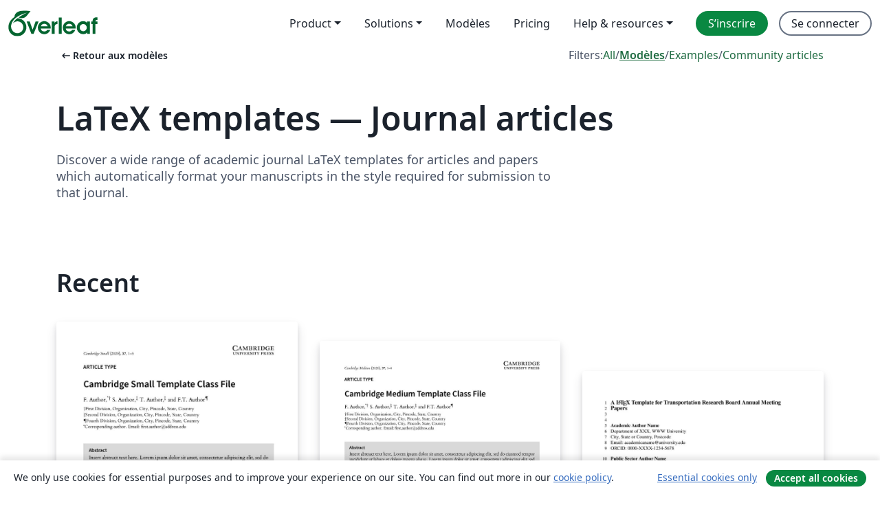

--- FILE ---
content_type: text/html; charset=utf-8
request_url: https://fr.overleaf.com/latex/templates/tagged/academic-journal/page/6
body_size: 18474
content:
<!DOCTYPE html><html lang="fr"><head><title translate="no">Templates - Journals, CVs, Presentations, Reports and More - Overleaf, Éditeur LaTeX en ligne</title><meta name="twitter:title" content="Templates - Journals, CVs, Presentations, Reports and More"><meta name="og:title" content="Templates - Journals, CVs, Presentations, Reports and More"><meta name="description" content="Créez de magnifiques documents en vous basant sur notre galerie de modèles LaTeX pour les revues, conférences, thèses, rapports, CV et bien plus encore."><meta itemprop="description" content="Créez de magnifiques documents en vous basant sur notre galerie de modèles LaTeX pour les revues, conférences, thèses, rapports, CV et bien plus encore."><meta itemprop="image" content="https://cdn.overleaf.com/img/ol-brand/overleaf_og_logo.png"><meta name="image" content="https://cdn.overleaf.com/img/ol-brand/overleaf_og_logo.png"><meta itemprop="name" content="Overleaf, the Online LaTeX Editor"><meta name="twitter:card" content="summary"><meta name="twitter:site" content="@overleaf"><meta name="twitter:description" content="Un éditeur LaTeX en ligne facile à utiliser. Pas d’installation, collaboration en temps réel, gestion des versions, des centaines de modèles de documents LaTeX, et plus encore."><meta name="twitter:image" content="https://cdn.overleaf.com/img/ol-brand/overleaf_og_logo.png"><meta property="fb:app_id" content="400474170024644"><meta property="og:description" content="Un éditeur LaTeX en ligne facile à utiliser. Pas d’installation, collaboration en temps réel, gestion des versions, des centaines de modèles de documents LaTeX, et plus encore."><meta property="og:image" content="https://cdn.overleaf.com/img/ol-brand/overleaf_og_logo.png"><meta property="og:type" content="website"><meta name="viewport" content="width=device-width, initial-scale=1.0, user-scalable=yes"><link rel="icon" sizes="32x32" href="https://cdn.overleaf.com/favicon-32x32.png"><link rel="icon" sizes="16x16" href="https://cdn.overleaf.com/favicon-16x16.png"><link rel="icon" href="https://cdn.overleaf.com/favicon.svg" type="image/svg+xml"><link rel="apple-touch-icon" href="https://cdn.overleaf.com/apple-touch-icon.png"><link rel="mask-icon" href="https://cdn.overleaf.com/mask-favicon.svg" color="#046530"><link rel="canonical" href="https://fr.overleaf.com/latex/templates/tagged/academic-journal/page/6"><link rel="manifest" href="https://cdn.overleaf.com/web.sitemanifest"><link rel="stylesheet" href="https://cdn.overleaf.com/stylesheets/main-style-afe04ae5b3f262f1f6a9.css" id="main-stylesheet"><link rel="alternate" href="https://www.overleaf.com/latex/templates/tagged/academic-journal/page/6" hreflang="en"><link rel="alternate" href="https://cs.overleaf.com/latex/templates/tagged/academic-journal/page/6" hreflang="cs"><link rel="alternate" href="https://es.overleaf.com/latex/templates/tagged/academic-journal/page/6" hreflang="es"><link rel="alternate" href="https://pt.overleaf.com/latex/templates/tagged/academic-journal/page/6" hreflang="pt"><link rel="alternate" href="https://fr.overleaf.com/latex/templates/tagged/academic-journal/page/6" hreflang="fr"><link rel="alternate" href="https://de.overleaf.com/latex/templates/tagged/academic-journal/page/6" hreflang="de"><link rel="alternate" href="https://sv.overleaf.com/latex/templates/tagged/academic-journal/page/6" hreflang="sv"><link rel="alternate" href="https://tr.overleaf.com/latex/templates/tagged/academic-journal/page/6" hreflang="tr"><link rel="alternate" href="https://it.overleaf.com/latex/templates/tagged/academic-journal/page/6" hreflang="it"><link rel="alternate" href="https://cn.overleaf.com/latex/templates/tagged/academic-journal/page/6" hreflang="zh-CN"><link rel="alternate" href="https://no.overleaf.com/latex/templates/tagged/academic-journal/page/6" hreflang="no"><link rel="alternate" href="https://ru.overleaf.com/latex/templates/tagged/academic-journal/page/6" hreflang="ru"><link rel="alternate" href="https://da.overleaf.com/latex/templates/tagged/academic-journal/page/6" hreflang="da"><link rel="alternate" href="https://ko.overleaf.com/latex/templates/tagged/academic-journal/page/6" hreflang="ko"><link rel="alternate" href="https://ja.overleaf.com/latex/templates/tagged/academic-journal/page/6" hreflang="ja"><link rel="preload" href="https://cdn.overleaf.com/js/fr-json-514d0405e132f9c5f8f7.js" as="script" nonce="m2oRYT46pbghMcb8aiJ+dg=="><script type="text/javascript" nonce="m2oRYT46pbghMcb8aiJ+dg==" id="ga-loader" data-ga-token="UA-112092690-1" data-ga-token-v4="G-RV4YBCCCWJ" data-cookie-domain=".overleaf.com" data-session-analytics-id="67e4cd53-3605-431d-ba97-974ab91c0936">var gaSettings = document.querySelector('#ga-loader').dataset;
var gaid = gaSettings.gaTokenV4;
var gaToken = gaSettings.gaToken;
var cookieDomain = gaSettings.cookieDomain;
var sessionAnalyticsId = gaSettings.sessionAnalyticsId;
if(gaid) {
    var additionalGaConfig = sessionAnalyticsId ? { 'user_id': sessionAnalyticsId } : {};
    window.dataLayer = window.dataLayer || [];
    function gtag(){
        dataLayer.push(arguments);
    }
    gtag('js', new Date());
    gtag('config', gaid, { 'anonymize_ip': true, ...additionalGaConfig });
}
if (gaToken) {
    window.ga = window.ga || function () {
        (window.ga.q = window.ga.q || []).push(arguments);
    }, window.ga.l = 1 * new Date();
}
var loadGA = window.olLoadGA = function() {
    if (gaid) {
        var s = document.createElement('script');
        s.setAttribute('async', 'async');
        s.setAttribute('src', 'https://www.googletagmanager.com/gtag/js?id=' + gaid);
        document.querySelector('head').append(s);
    } 
    if (gaToken) {
        (function(i,s,o,g,r,a,m){i['GoogleAnalyticsObject']=r;i[r]=i[r]||function(){
        (i[r].q=i[r].q||[]).push(arguments)},i[r].l=1*new Date();a=s.createElement(o),
        m=s.getElementsByTagName(o)[0];a.async=1;a.src=g;m.parentNode.insertBefore(a,m)
        })(window,document,'script','//www.google-analytics.com/analytics.js','ga');
        ga('create', gaToken, cookieDomain.replace(/^\./, ""));
        ga('set', 'anonymizeIp', true);
        if (sessionAnalyticsId) {
            ga('set', 'userId', sessionAnalyticsId);
        }
        ga('send', 'pageview');
    }
};
// Check if consent given (features/cookie-banner)
var oaCookie = document.cookie.split('; ').find(function(cookie) {
    return cookie.startsWith('oa=');
});
if(oaCookie) {
    var oaCookieValue = oaCookie.split('=')[1];
    if(oaCookieValue === '1') {
        loadGA();
    }
}
</script><meta name="ol-csrfToken" content="PW6bWVD9-iBwIdwEFxOWQ9Ouqv_MhH9bg_wI"><meta name="ol-baseAssetPath" content="https://cdn.overleaf.com/"><meta name="ol-mathJaxPath" content="/js/libs/mathjax-3.2.2/es5/tex-svg-full.js"><meta name="ol-dictionariesRoot" content="/js/dictionaries/0.0.3/"><meta name="ol-usersEmail" content=""><meta name="ol-ab" data-type="json" content="{}"><meta name="ol-user_id"><meta name="ol-i18n" data-type="json" content="{&quot;currentLangCode&quot;:&quot;fr&quot;}"><meta name="ol-ExposedSettings" data-type="json" content="{&quot;isOverleaf&quot;:true,&quot;appName&quot;:&quot;Overleaf&quot;,&quot;adminEmail&quot;:&quot;support@overleaf.com&quot;,&quot;dropboxAppName&quot;:&quot;Overleaf&quot;,&quot;ieeeBrandId&quot;:15,&quot;hasAffiliationsFeature&quot;:true,&quot;hasSamlFeature&quot;:true,&quot;samlInitPath&quot;:&quot;/saml/ukamf/init&quot;,&quot;hasLinkUrlFeature&quot;:true,&quot;hasLinkedProjectFileFeature&quot;:true,&quot;hasLinkedProjectOutputFileFeature&quot;:true,&quot;siteUrl&quot;:&quot;https://www.overleaf.com&quot;,&quot;emailConfirmationDisabled&quot;:false,&quot;maxEntitiesPerProject&quot;:2000,&quot;maxUploadSize&quot;:52428800,&quot;projectUploadTimeout&quot;:120000,&quot;recaptchaSiteKey&quot;:&quot;6LebiTwUAAAAAMuPyjA4pDA4jxPxPe2K9_ndL74Q&quot;,&quot;recaptchaDisabled&quot;:{&quot;invite&quot;:true,&quot;login&quot;:false,&quot;passwordReset&quot;:false,&quot;register&quot;:false,&quot;addEmail&quot;:false},&quot;textExtensions&quot;:[&quot;tex&quot;,&quot;latex&quot;,&quot;sty&quot;,&quot;cls&quot;,&quot;bst&quot;,&quot;bib&quot;,&quot;bibtex&quot;,&quot;txt&quot;,&quot;tikz&quot;,&quot;mtx&quot;,&quot;rtex&quot;,&quot;md&quot;,&quot;asy&quot;,&quot;lbx&quot;,&quot;bbx&quot;,&quot;cbx&quot;,&quot;m&quot;,&quot;lco&quot;,&quot;dtx&quot;,&quot;ins&quot;,&quot;ist&quot;,&quot;def&quot;,&quot;clo&quot;,&quot;ldf&quot;,&quot;rmd&quot;,&quot;lua&quot;,&quot;gv&quot;,&quot;mf&quot;,&quot;yml&quot;,&quot;yaml&quot;,&quot;lhs&quot;,&quot;mk&quot;,&quot;xmpdata&quot;,&quot;cfg&quot;,&quot;rnw&quot;,&quot;ltx&quot;,&quot;inc&quot;],&quot;editableFilenames&quot;:[&quot;latexmkrc&quot;,&quot;.latexmkrc&quot;,&quot;makefile&quot;,&quot;gnumakefile&quot;],&quot;validRootDocExtensions&quot;:[&quot;tex&quot;,&quot;Rtex&quot;,&quot;ltx&quot;,&quot;Rnw&quot;],&quot;fileIgnorePattern&quot;:&quot;**/{{__MACOSX,.git,.texpadtmp,.R}{,/**},.!(latexmkrc),*.{dvi,aux,log,toc,out,pdfsync,synctex,synctex(busy),fdb_latexmk,fls,nlo,ind,glo,gls,glg,bbl,blg,doc,docx,gz,swp}}&quot;,&quot;sentryAllowedOriginRegex&quot;:&quot;^(https://[a-z]+\\\\.overleaf.com|https://cdn.overleaf.com|https://compiles.overleafusercontent.com)/&quot;,&quot;sentryDsn&quot;:&quot;https://4f0989f11cb54142a5c3d98b421b930a@app.getsentry.com/34706&quot;,&quot;sentryEnvironment&quot;:&quot;production&quot;,&quot;sentryRelease&quot;:&quot;3fca81ea1aaa1427da62102cb638f0b288e609b2&quot;,&quot;hotjarId&quot;:&quot;5148484&quot;,&quot;hotjarVersion&quot;:&quot;6&quot;,&quot;enableSubscriptions&quot;:true,&quot;gaToken&quot;:&quot;UA-112092690-1&quot;,&quot;gaTokenV4&quot;:&quot;G-RV4YBCCCWJ&quot;,&quot;propensityId&quot;:&quot;propensity-001384&quot;,&quot;cookieDomain&quot;:&quot;.overleaf.com&quot;,&quot;templateLinks&quot;:[{&quot;name&quot;:&quot;Journal articles&quot;,&quot;url&quot;:&quot;/gallery/tagged/academic-journal&quot;,&quot;trackingKey&quot;:&quot;academic-journal&quot;},{&quot;name&quot;:&quot;Books&quot;,&quot;url&quot;:&quot;/gallery/tagged/book&quot;,&quot;trackingKey&quot;:&quot;book&quot;},{&quot;name&quot;:&quot;Formal letters&quot;,&quot;url&quot;:&quot;/gallery/tagged/formal-letter&quot;,&quot;trackingKey&quot;:&quot;formal-letter&quot;},{&quot;name&quot;:&quot;Assignments&quot;,&quot;url&quot;:&quot;/gallery/tagged/homework&quot;,&quot;trackingKey&quot;:&quot;homework-assignment&quot;},{&quot;name&quot;:&quot;Posters&quot;,&quot;url&quot;:&quot;/gallery/tagged/poster&quot;,&quot;trackingKey&quot;:&quot;poster&quot;},{&quot;name&quot;:&quot;Presentations&quot;,&quot;url&quot;:&quot;/gallery/tagged/presentation&quot;,&quot;trackingKey&quot;:&quot;presentation&quot;},{&quot;name&quot;:&quot;Reports&quot;,&quot;url&quot;:&quot;/gallery/tagged/report&quot;,&quot;trackingKey&quot;:&quot;lab-report&quot;},{&quot;name&quot;:&quot;CVs and résumés&quot;,&quot;url&quot;:&quot;/gallery/tagged/cv&quot;,&quot;trackingKey&quot;:&quot;cv&quot;},{&quot;name&quot;:&quot;Theses&quot;,&quot;url&quot;:&quot;/gallery/tagged/thesis&quot;,&quot;trackingKey&quot;:&quot;thesis&quot;},{&quot;name&quot;:&quot;view_all&quot;,&quot;url&quot;:&quot;/latex/templates&quot;,&quot;trackingKey&quot;:&quot;view-all&quot;}],&quot;labsEnabled&quot;:true,&quot;wikiEnabled&quot;:true,&quot;templatesEnabled&quot;:true,&quot;cioWriteKey&quot;:&quot;2530db5896ec00db632a&quot;,&quot;cioSiteId&quot;:&quot;6420c27bb72163938e7d&quot;,&quot;linkedInInsightsPartnerId&quot;:&quot;7472905&quot;}"><meta name="ol-splitTestVariants" data-type="json" content="{&quot;hotjar-marketing&quot;:&quot;default&quot;}"><meta name="ol-splitTestInfo" data-type="json" content="{&quot;hotjar-marketing&quot;:{&quot;phase&quot;:&quot;release&quot;,&quot;badgeInfo&quot;:{&quot;tooltipText&quot;:&quot;&quot;,&quot;url&quot;:&quot;&quot;}}}"><meta name="ol-algolia" data-type="json" content="{&quot;appId&quot;:&quot;SK53GL4JLY&quot;,&quot;apiKey&quot;:&quot;9ac63d917afab223adbd2cd09ad0eb17&quot;,&quot;indexes&quot;:{&quot;wiki&quot;:&quot;learn-wiki&quot;,&quot;gallery&quot;:&quot;gallery-production&quot;}}"><meta name="ol-isManagedAccount" data-type="boolean"><meta name="ol-shouldLoadHotjar" data-type="boolean"><meta name="ol-galleryTagName" data-type="string" content="academic-journal"></head><body class="website-redesign" data-theme="default"><a class="skip-to-content" href="#main-content">Aller au contenu</a><nav class="navbar navbar-default navbar-main navbar-expand-lg website-redesign-navbar" aria-label="Primary"><div class="container-fluid navbar-container"><div class="navbar-header"><a class="navbar-brand" href="/" aria-label="Overleaf"><div class="navbar-logo"></div></a></div><button class="navbar-toggler collapsed" id="navbar-toggle-btn" type="button" data-bs-toggle="collapse" data-bs-target="#navbar-main-collapse" aria-controls="navbar-main-collapse" aria-expanded="false" aria-label="Toggle Navigation"><span class="material-symbols" aria-hidden="true" translate="no">menu</span></button><div class="navbar-collapse collapse" id="navbar-main-collapse"><ul class="nav navbar-nav navbar-right ms-auto" role="menubar"><!-- loop over header_extras--><li class="dropdown subdued" role="none"><button class="dropdown-toggle" aria-haspopup="true" aria-expanded="false" data-bs-toggle="dropdown" role="menuitem" event-tracking="menu-expand" event-tracking-mb="true" event-tracking-trigger="click" event-segmentation="{&quot;item&quot;:&quot;product&quot;,&quot;location&quot;:&quot;top-menu&quot;}">Product</button><ul class="dropdown-menu dropdown-menu-end" role="menu"><li role="none"><a class="dropdown-item" role="menuitem" href="/about/features-overview" event-tracking="menu-click" event-tracking-mb="true" event-tracking-trigger="click" event-segmentation='{"item":"premium-features","location":"top-menu"}'>Caractéristiques</a></li><li role="none"><a class="dropdown-item" role="menuitem" href="/about/ai-features" event-tracking="menu-click" event-tracking-mb="true" event-tracking-trigger="click" event-segmentation='{"item":"ai-features","location":"top-menu"}'>AI</a></li></ul></li><li class="dropdown subdued" role="none"><button class="dropdown-toggle" aria-haspopup="true" aria-expanded="false" data-bs-toggle="dropdown" role="menuitem" event-tracking="menu-expand" event-tracking-mb="true" event-tracking-trigger="click" event-segmentation="{&quot;item&quot;:&quot;solutions&quot;,&quot;location&quot;:&quot;top-menu&quot;}">Solutions</button><ul class="dropdown-menu dropdown-menu-end" role="menu"><li role="none"><a class="dropdown-item" role="menuitem" href="/for/enterprises" event-tracking="menu-click" event-tracking-mb="true" event-tracking-trigger="click" event-segmentation='{"item":"enterprises","location":"top-menu"}'>Pour les entreprises</a></li><li role="none"><a class="dropdown-item" role="menuitem" href="/for/universities" event-tracking="menu-click" event-tracking-mb="true" event-tracking-trigger="click" event-segmentation='{"item":"universities","location":"top-menu"}'>Pour les universités</a></li><li role="none"><a class="dropdown-item" role="menuitem" href="/for/government" event-tracking="menu-click" event-tracking-mb="true" event-tracking-trigger="click" event-segmentation='{"item":"government","location":"top-menu"}'>For government</a></li><li role="none"><a class="dropdown-item" role="menuitem" href="/for/publishers" event-tracking="menu-click" event-tracking-mb="true" event-tracking-trigger="click" event-segmentation='{"item":"publishers","location":"top-menu"}'>Pour les éditeurs</a></li><li role="none"><a class="dropdown-item" role="menuitem" href="/about/customer-stories" event-tracking="menu-click" event-tracking-mb="true" event-tracking-trigger="click" event-segmentation='{"item":"customer-stories","location":"top-menu"}'>Customer stories</a></li></ul></li><li class="subdued" role="none"><a class="nav-link subdued" role="menuitem" href="/latex/templates" event-tracking="menu-click" event-tracking-mb="true" event-tracking-trigger="click" event-segmentation='{"item":"templates","location":"top-menu"}'>Modèles</a></li><li class="subdued" role="none"><a class="nav-link subdued" role="menuitem" href="/user/subscription/plans" event-tracking="menu-click" event-tracking-mb="true" event-tracking-trigger="click" event-segmentation='{"item":"pricing","location":"top-menu"}'>Pricing</a></li><li class="dropdown subdued nav-item-help" role="none"><button class="dropdown-toggle" aria-haspopup="true" aria-expanded="false" data-bs-toggle="dropdown" role="menuitem" event-tracking="menu-expand" event-tracking-mb="true" event-tracking-trigger="click" event-segmentation="{&quot;item&quot;:&quot;help-and-resources&quot;,&quot;location&quot;:&quot;top-menu&quot;}">Help & resources</button><ul class="dropdown-menu dropdown-menu-end" role="menu"><li role="none"><a class="dropdown-item" role="menuitem" href="/learn" event-tracking="menu-click" event-tracking-mb="true" event-tracking-trigger="click" event-segmentation='{"item":"learn","location":"top-menu"}'>Documentation</a></li><li role="none"><a class="dropdown-item" role="menuitem" href="/for/community/resources" event-tracking="menu-click" event-tracking-mb="true" event-tracking-trigger="click" event-segmentation='{"item":"help-guides","location":"top-menu"}'>Help guides</a></li><li role="none"><a class="dropdown-item" role="menuitem" href="/about/why-latex" event-tracking="menu-click" event-tracking-mb="true" event-tracking-trigger="click" event-segmentation='{"item":"why-latex","location":"top-menu"}'>Pourquoi LaTeX?</a></li><li role="none"><a class="dropdown-item" role="menuitem" href="/blog" event-tracking="menu-click" event-tracking-mb="true" event-tracking-trigger="click" event-segmentation='{"item":"blog","location":"top-menu"}'>Blog</a></li><li role="none"><a class="dropdown-item" role="menuitem" data-ol-open-contact-form-modal="contact-us" data-bs-target="#contactUsModal" href data-bs-toggle="modal" event-tracking="menu-click" event-tracking-mb="true" event-tracking-trigger="click" event-segmentation='{"item":"contact","location":"top-menu"}'><span>Contactez-nous</span></a></li></ul></li><!-- logged out--><!-- register link--><li class="primary" role="none"><a class="nav-link" role="menuitem" href="/register" event-tracking="menu-click" event-tracking-action="clicked" event-tracking-trigger="click" event-tracking-mb="true" event-segmentation='{"page":"/latex/templates/tagged/academic-journal/page/6","item":"register","location":"top-menu"}'>S’inscrire</a></li><!-- login link--><li role="none"><a class="nav-link" role="menuitem" href="/login" event-tracking="menu-click" event-tracking-action="clicked" event-tracking-trigger="click" event-tracking-mb="true" event-segmentation='{"page":"/latex/templates/tagged/academic-journal/page/6","item":"login","location":"top-menu"}'>Se connecter</a></li><!-- projects link and account menu--></ul></div></div></nav><main class="gallery gallery-tagged content content-page" id="main-content"><div class="container"><div class="tagged-header-container"><div class="row"><div class="col-xl-6 col-lg-5"><a class="previous-page-link" href="/latex/templates"><span class="material-symbols material-symbols-rounded" aria-hidden="true" translate="no">arrow_left_alt</span>Retour aux modèles</a></div><div class="col-xl-6 col-lg-7"><div class="gallery-filters"><span>Filters:</span><a href="/gallery/tagged/academic-journal">All</a><span aria-hidden="true">/</span><a class="active" href="/latex/templates/tagged/academic-journal">Modèles</a><span aria-hidden="true">/</span><a href="/latex/examples/tagged/academic-journal">Examples</a><span aria-hidden="true">/</span><a href="/articles/tagged/academic-journal">Community articles</a></div></div><div class="col-md-12"><h1 class="gallery-title">LaTeX templates — Journal articles</h1></div></div><div class="row"><div class="col-lg-8"><p class="gallery-summary">Discover a wide range of academic journal LaTeX templates for articles and papers which automatically format your manuscripts in the style required for submission to that journal.</p></div></div></div><div class="row recent-docs"><div class="col-md-12"><h2>Recent</h2></div></div><div class="row gallery-container"><div class="gallery-thumbnail col-12 col-md-6 col-lg-4"><a href="/latex/templates/cambridge-small-template-class-file/tcfpmdpjdybn" event-tracking-mb="true" event-tracking="gallery-list-item-click" event-tracking-trigger="click" event-segmentation="{&quot;template&quot;:&quot;/latex/templates/cambridge-small-template-class-file/tcfpmdpjdybn&quot;,&quot;featuredList&quot;:false,&quot;urlSlug&quot;:&quot;cambridge-small-template-class-file&quot;,&quot;type&quot;:&quot;template&quot;}"><div class="thumbnail"><img src="https://writelatex.s3.amazonaws.com/published_ver/43288.jpeg?X-Amz-Expires=14400&amp;X-Amz-Date=20260121T052113Z&amp;X-Amz-Algorithm=AWS4-HMAC-SHA256&amp;X-Amz-Credential=AKIAWJBOALPNFPV7PVH5/20260121/us-east-1/s3/aws4_request&amp;X-Amz-SignedHeaders=host&amp;X-Amz-Signature=7dccdbfc1dc17018fb87cded4cccf2fe6687bc1c1967490da9e5dcce7421efff" alt="Cambridge Small Template Class File"></div><span class="gallery-list-item-title"><span class="caption-title">Cambridge Small Template Class File</span><span class="badge-container"><span class="badge bg-info" data-bs-toggle="tooltip" data-bs-placement="bottom" title="This template has been approved by the publisher"> <span class="badge-content">Official</span></span></span></span></a><div class="caption"><p class="caption-description">This template contains instructions for authors planning to submit a paper to one of the following Cambridge journals:

Journal of Law and Courts
Macroeconomic Dynamics
State Politics &amp;amp; Policy Quarterly

You can use this template in Overleaf to write and collaborate online in LaTeX. Once your article is complete, you can submit directly to any of the journals that use this template using the ‘Submit to journal’ option in the Overleaf editor and choosing the journal from the drop-down selection.

For more information on how to write in LaTeX using Overleaf, see this video tutorial , or contact the journal for more information on submissions.</p><div class="author-name"><div>Cambridge University Press and Overleaf</div></div></div></div><div class="gallery-thumbnail col-12 col-md-6 col-lg-4"><a href="/latex/templates/cambridge-medium-template-class-file/zshzqdxjjqkq" event-tracking-mb="true" event-tracking="gallery-list-item-click" event-tracking-trigger="click" event-segmentation="{&quot;template&quot;:&quot;/latex/templates/cambridge-medium-template-class-file/zshzqdxjjqkq&quot;,&quot;featuredList&quot;:false,&quot;urlSlug&quot;:&quot;cambridge-medium-template-class-file&quot;,&quot;type&quot;:&quot;template&quot;}"><div class="thumbnail"><img src="https://writelatex.s3.amazonaws.com/published_ver/43287.jpeg?X-Amz-Expires=14400&amp;X-Amz-Date=20260121T052113Z&amp;X-Amz-Algorithm=AWS4-HMAC-SHA256&amp;X-Amz-Credential=AKIAWJBOALPNFPV7PVH5/20260121/us-east-1/s3/aws4_request&amp;X-Amz-SignedHeaders=host&amp;X-Amz-Signature=f1f2568b74d06855849c1a3fba2f1a48e9f0d5697b249f04be7a78db20ea80fd" alt="Cambridge Medium Template Class File"></div><span class="gallery-list-item-title"><span class="caption-title">Cambridge Medium Template Class File</span><span class="badge-container"><span class="badge bg-info" data-bs-toggle="tooltip" data-bs-placement="bottom" title="This template has been approved by the publisher"> <span class="badge-content">Official</span></span></span></span></a><div class="caption"><p class="caption-description">This template contains instructions for authors planning to submit a paper to one of the following Cambridge journals:

Annals of Actuarial Science
British Journal of Political Science
Network Science
 Political Analysis
Political Science and Research Methods
 Evolutionary Human Sciences
 Natural Language Processing

You can use this template in Overleaf to write and collaborate online in LaTeX. Once your article is complete, you can submit directly to any of the journals that use this template using the ‘Submit to journal’ option in the Overleaf editor and choosing the journal from the drop-down selection.

For more information on how to write in LaTeX using Overleaf, see this video tutorial , or contact the journal for more information on submissions.</p><div class="author-name"><div>Cambridge University Press and Overleaf</div></div></div></div><div class="gallery-thumbnail col-12 col-md-6 col-lg-4"><a href="/latex/templates/transportation-research-board-trb-latex-template/jkfndnnkkksw" event-tracking-mb="true" event-tracking="gallery-list-item-click" event-tracking-trigger="click" event-segmentation="{&quot;template&quot;:&quot;/latex/templates/transportation-research-board-trb-latex-template/jkfndnnkkksw&quot;,&quot;featuredList&quot;:false,&quot;urlSlug&quot;:&quot;transportation-research-board-trb-latex-template&quot;,&quot;type&quot;:&quot;template&quot;}"><div class="thumbnail"><img src="https://writelatex.s3.amazonaws.com/published_ver/46612.jpeg?X-Amz-Expires=14400&amp;X-Amz-Date=20260121T052113Z&amp;X-Amz-Algorithm=AWS4-HMAC-SHA256&amp;X-Amz-Credential=AKIAWJBOALPNFPV7PVH5/20260121/us-east-1/s3/aws4_request&amp;X-Amz-SignedHeaders=host&amp;X-Amz-Signature=be84dd5d37fddd471196a366d01d5d0232f70e96af8825bb42baea5424b558af" alt="Transportation Research Board (TRB) LaTeX template"></div><span class="gallery-list-item-title"><span class="caption-title">Transportation Research Board (TRB) LaTeX template</span><span class="badge-container"></span></span></a><div class="caption"><p class="caption-description">This is a template for preparing papers to be submitted for presentation at the Transportation Research Board (TRB) Annual Meeting and for publication in the Transportation Research Record, Journal of the Transportation Research Board.</p><div class="author-name"><div>David Pritchard, Gregory S. Macfarlane, Chieh (Ross) Wang</div></div></div></div><div class="gallery-thumbnail col-12 col-md-6 col-lg-4"><a href="/latex/templates/seismica/bvnbjbkycdjb" event-tracking-mb="true" event-tracking="gallery-list-item-click" event-tracking-trigger="click" event-segmentation="{&quot;template&quot;:&quot;/latex/templates/seismica/bvnbjbkycdjb&quot;,&quot;featuredList&quot;:false,&quot;urlSlug&quot;:&quot;seismica&quot;,&quot;type&quot;:&quot;template&quot;}"><div class="thumbnail"><img src="https://writelatex.s3.amazonaws.com/published_ver/47597.jpeg?X-Amz-Expires=14400&amp;X-Amz-Date=20260121T052113Z&amp;X-Amz-Algorithm=AWS4-HMAC-SHA256&amp;X-Amz-Credential=AKIAWJBOALPNFPV7PVH5/20260121/us-east-1/s3/aws4_request&amp;X-Amz-SignedHeaders=host&amp;X-Amz-Signature=6650038c6d2f249ec8f88291997ad949ad7c6f9ba23023f338925468d0cf50b2" alt="Seismica"></div><span class="gallery-list-item-title"><span class="caption-title">Seismica</span><span class="badge-container"></span></span></a><div class="caption"><p class="caption-description">Template for submission to Seismica, a community-driven, diamond open access journal publishing peer-reviewed research in seismology and earthquake science.

seismica.library.mcgill.ca</p><div class="author-name"><div>Seismica Standards and Copy-Editing Team</div></div></div></div><div class="gallery-thumbnail col-12 col-md-6 col-lg-4"><a href="/latex/templates/pos-proceedings-of-science-template/bxvvcphyrrjb" event-tracking-mb="true" event-tracking="gallery-list-item-click" event-tracking-trigger="click" event-segmentation="{&quot;template&quot;:&quot;/latex/templates/pos-proceedings-of-science-template/bxvvcphyrrjb&quot;,&quot;featuredList&quot;:false,&quot;urlSlug&quot;:&quot;pos-proceedings-of-science-template&quot;,&quot;type&quot;:&quot;template&quot;}"><div class="thumbnail"><img src="https://writelatex.s3.amazonaws.com/published_ver/40345.jpeg?X-Amz-Expires=14400&amp;X-Amz-Date=20260121T052113Z&amp;X-Amz-Algorithm=AWS4-HMAC-SHA256&amp;X-Amz-Credential=AKIAWJBOALPNFPV7PVH5/20260121/us-east-1/s3/aws4_request&amp;X-Amz-SignedHeaders=host&amp;X-Amz-Signature=88f7dfc025f9f0aa0c8e9bb3b86f20cd00f437923eea94ffc940087728deedff" alt="PoS - Proceedings of Science template"></div><span class="gallery-list-item-title"><span class="caption-title">PoS - Proceedings of Science template</span><span class="badge-container"><span class="badge bg-info" data-bs-toggle="tooltip" data-bs-placement="bottom" title="This template has been approved by the publisher"> <span class="badge-content">Official</span></span></span></span></a><div class="caption"><p class="caption-description">LaTeX template suitable for producing PDF file to be submitted to PoS - Proceedings of Science </p><div class="author-name"><div>SISSA Medialab s.r.l.</div></div></div></div><div class="gallery-thumbnail col-12 col-md-6 col-lg-4"><a href="/latex/templates/springer-nature-latex-template/myxmhdsbzkyd" event-tracking-mb="true" event-tracking="gallery-list-item-click" event-tracking-trigger="click" event-segmentation="{&quot;template&quot;:&quot;/latex/templates/springer-nature-latex-template/myxmhdsbzkyd&quot;,&quot;featuredList&quot;:false,&quot;urlSlug&quot;:&quot;springer-nature-latex-template&quot;,&quot;type&quot;:&quot;template&quot;}"><div class="thumbnail"><img src="https://writelatex.s3.amazonaws.com/published_ver/41836.jpeg?X-Amz-Expires=14400&amp;X-Amz-Date=20260121T052113Z&amp;X-Amz-Algorithm=AWS4-HMAC-SHA256&amp;X-Amz-Credential=AKIAWJBOALPNFPV7PVH5/20260121/us-east-1/s3/aws4_request&amp;X-Amz-SignedHeaders=host&amp;X-Amz-Signature=2068ad280c0e41e532d1c9737c0b3752a8cc8657b151f8d5c94f47e271b73493" alt="Springer Nature LaTeX Template"></div><span class="gallery-list-item-title"><span class="caption-title">Springer Nature LaTeX Template</span><span class="badge-container"></span></span></a><div class="caption"><p class="caption-description">The official Springer Nature authoring template for LaTeX submissions. The template takes a content first approach with minimal formatting. It is designed to promote editorial policy best practice and contains options to help authors meet journal-level requirements. Latest update: December 2024.</p><div class="author-name"><div>Springer Nature</div></div></div></div><div class="gallery-thumbnail col-12 col-md-6 col-lg-4"><a href="/latex/templates/nordic-machine-intelligence-template/pyfcgqvxzgfg" event-tracking-mb="true" event-tracking="gallery-list-item-click" event-tracking-trigger="click" event-segmentation="{&quot;template&quot;:&quot;/latex/templates/nordic-machine-intelligence-template/pyfcgqvxzgfg&quot;,&quot;featuredList&quot;:false,&quot;urlSlug&quot;:&quot;nordic-machine-intelligence-template&quot;,&quot;type&quot;:&quot;template&quot;}"><div class="thumbnail"><img src="https://writelatex.s3.amazonaws.com/published_ver/43166.jpeg?X-Amz-Expires=14400&amp;X-Amz-Date=20260121T052113Z&amp;X-Amz-Algorithm=AWS4-HMAC-SHA256&amp;X-Amz-Credential=AKIAWJBOALPNFPV7PVH5/20260121/us-east-1/s3/aws4_request&amp;X-Amz-SignedHeaders=host&amp;X-Amz-Signature=fe3ad5d3d2cc3b83c1c669886351bcb3884e4b27a45c5d2bf8a31eba87bc7367" alt="Nordic Machine Intelligence Template"></div><span class="gallery-list-item-title"><span class="caption-title">Nordic Machine Intelligence Template</span><span class="badge-container"></span></span></a><div class="caption"><p class="caption-description">A LaTeX template for Nordic Machine Intelligence</p><div class="author-name"><div>Bjørn-Jostein Singstad</div></div></div></div><div class="gallery-thumbnail col-12 col-md-6 col-lg-4"><a href="/latex/templates/spie-journal-papers-sample-manuscript-showing-style-and-formatting-specifications/vdydzwfvfvqg" event-tracking-mb="true" event-tracking="gallery-list-item-click" event-tracking-trigger="click" event-segmentation="{&quot;template&quot;:&quot;/latex/templates/spie-journal-papers-sample-manuscript-showing-style-and-formatting-specifications/vdydzwfvfvqg&quot;,&quot;featuredList&quot;:false,&quot;urlSlug&quot;:&quot;spie-journal-papers-sample-manuscript-showing-style-and-formatting-specifications&quot;,&quot;type&quot;:&quot;template&quot;}"><div class="thumbnail"><img src="https://writelatex.s3.amazonaws.com/published_ver/40729.jpeg?X-Amz-Expires=14400&amp;X-Amz-Date=20260121T052113Z&amp;X-Amz-Algorithm=AWS4-HMAC-SHA256&amp;X-Amz-Credential=AKIAWJBOALPNFPV7PVH5/20260121/us-east-1/s3/aws4_request&amp;X-Amz-SignedHeaders=host&amp;X-Amz-Signature=8d32f7a65609c73391153676eaef820831c90238fbe05adfb11e8e6abf05547d" alt="SPIE journal papers: sample manuscript showing style and formatting specifications"></div><span class="gallery-list-item-title"><span class="caption-title">SPIE journal papers: sample manuscript showing style and formatting specifications</span><span class="badge-container"><span class="badge bg-info" data-bs-toggle="tooltip" data-bs-placement="bottom" title="This template has been approved by the publisher"> <span class="badge-content">Official</span></span></span></span></a><div class="caption"><p class="caption-description">This template is for authors submitting a manuscript to an SPIE journal. The Overleaf template allows journal authors to write, edit, and collaborate online. Authors can then submit the paper to an SPIE journal by downloading the PDF and source files generated from Overleaf. Detailed author guidelines for SPIE journals can be found at http://spie.org/AuthorGuidelines.</p><div class="author-name"><div>SPIE</div></div></div></div><div class="gallery-thumbnail col-12 col-md-6 col-lg-4"><a href="/latex/templates/preparation-of-papers-for-aiaa-technical-conferences/rsssbwthkptn" event-tracking-mb="true" event-tracking="gallery-list-item-click" event-tracking-trigger="click" event-segmentation="{&quot;template&quot;:&quot;/latex/templates/preparation-of-papers-for-aiaa-technical-conferences/rsssbwthkptn&quot;,&quot;featuredList&quot;:false,&quot;urlSlug&quot;:&quot;preparation-of-papers-for-aiaa-technical-conferences&quot;,&quot;type&quot;:&quot;template&quot;}"><div class="thumbnail"><img src="https://writelatex.s3.amazonaws.com/published_ver/42312.jpeg?X-Amz-Expires=14400&amp;X-Amz-Date=20260121T052113Z&amp;X-Amz-Algorithm=AWS4-HMAC-SHA256&amp;X-Amz-Credential=AKIAWJBOALPNFPV7PVH5/20260121/us-east-1/s3/aws4_request&amp;X-Amz-SignedHeaders=host&amp;X-Amz-Signature=6fea8561f9f56020d47db51e6387333b5a7066951d664b4f110ce78841dea077" alt="Preparation of Papers for AIAA Technical Conferences"></div><span class="gallery-list-item-title"><span class="caption-title">Preparation of Papers for AIAA Technical Conferences</span><span class="badge-container"><span class="badge bg-info" data-bs-toggle="tooltip" data-bs-placement="bottom" title="This template has been approved by the publisher"> <span class="badge-content">Official</span></span></span></span></a><div class="caption"><p class="caption-description">These instructions provide guidelines for preparing papers for AIAA Technical Conferences using LaTeX.

AIAA is the catalyst for inspired idea exchange and solutions, a convener of the most original perspectives, and curator of essential research information. For the past 50 years, individuals and teams from around the globe have presented their latest research to their peers at AIAA conferences. 

To begin writing online (in your browser), simply click the Open as Template button, above. Additional guidelines for preparing your submission are included within the template itself.

If you'd like to download any of the template files including the .cls file, please click &quot;Open as template&quot; above, then download the template “Source” zip file from the menu.

For a list of AIAA forums and other events currently accepting abstracts, visit the AIAA events listing page.

If you're new to Overleaf and LaTeX, check out our free introductory course for help getting started.</p><div class="author-name"><div>AIAA and Overleaf</div></div></div></div></div><nav role="navigation" aria-label="Navigation pagination"><ul class="pagination"><li><a aria-label="Go to first page" href="/latex/templates/tagged/academic-journal"><span aria-hidden="true">&lt;&lt;</span>
First</a></li><li><a aria-label="Go to previous page" href="/latex/templates/tagged/academic-journal/page/5" rel="prev"><span aria-hidden="true">&lt;</span>
Prev</a></li><li aria-hidden="true"><span>…</span></li><li><a aria-label="Go to page 2" href="/latex/templates/tagged/academic-journal/page/2">2</a></li><li><a aria-label="Go to page 3" href="/latex/templates/tagged/academic-journal/page/3">3</a></li><li><a aria-label="Go to page 4" href="/latex/templates/tagged/academic-journal/page/4">4</a></li><li><a aria-label="Go to page 5" href="/latex/templates/tagged/academic-journal/page/5">5</a></li><li class="active"><span aria-label="Current Page, Page 6" aria-current="true">6</span></li><li><a aria-label="Go to page 7" href="/latex/templates/tagged/academic-journal/page/7">7</a></li><li><a aria-label="Go to page 8" href="/latex/templates/tagged/academic-journal/page/8">8</a></li><li><a aria-label="Go to page 9" href="/latex/templates/tagged/academic-journal/page/9">9</a></li><li><a aria-label="Go to page 10" href="/latex/templates/tagged/academic-journal/page/10">10</a></li><li class="ellipses" aria-hidden="true"><span>…</span></li><li><a aria-label="Go to next page" href="/latex/templates/tagged/academic-journal/page/7" rel="next">Next
<span aria-hidden="true">&gt;</span></a></li><li><a aria-label="Go to last page" href="/latex/templates/tagged/academic-journal/page/63">Last
<span aria-hidden="true">&gt;&gt;</span></a></li></ul></nav><div class="row related-tags-header"><div class="col"><h2>Étiquettes associées</h2></div></div><div class="row"><div class="col"><ul class="related-tags badge-link-list" id="related-tags"><li><a class="badge-link badge-link-light col-auto" href="/latex/templates/tagged/handout"><span class="badge text-dark bg-light"><span class="badge-content" data-bs-title="Handout" data-badge-tooltip data-bs-placement="bottom">Handout</span></span></a></li><li><a class="badge-link badge-link-light col-auto" href="/latex/templates/tagged/international-languages"><span class="badge text-dark bg-light"><span class="badge-content" data-bs-title="International Languages" data-badge-tooltip data-bs-placement="bottom">International Languages</span></span></a></li><li><a class="badge-link badge-link-light col-auto" href="/latex/templates/tagged/math"><span class="badge text-dark bg-light"><span class="badge-content" data-bs-title="Math" data-badge-tooltip data-bs-placement="bottom">Math</span></span></a></li><li><a class="badge-link badge-link-light col-auto" href="/latex/templates/tagged/citations"><span class="badge text-dark bg-light"><span class="badge-content" data-bs-title="Citations" data-badge-tooltip data-bs-placement="bottom">Citations</span></span></a></li><li><a class="badge-link badge-link-light col-auto" href="/latex/templates/tagged/copernicus"><span class="badge text-dark bg-light"><span class="badge-content" data-bs-title="Copernicus Publications" data-badge-tooltip data-bs-placement="bottom">Copernicus Publications</span></span></a></li><li><a class="badge-link badge-link-light col-auto" href="/latex/templates/tagged/university"><span class="badge text-dark bg-light"><span class="badge-content" data-bs-title="University" data-badge-tooltip data-bs-placement="bottom">University</span></span></a></li><li><a class="badge-link badge-link-light col-auto" href="/latex/templates/tagged/biblatex"><span class="badge text-dark bg-light"><span class="badge-content" data-bs-title="BibLaTeX" data-badge-tooltip data-bs-placement="bottom">BibLaTeX</span></span></a></li><li><a class="badge-link badge-link-light col-auto" href="/latex/templates/tagged/conference-paper"><span class="badge text-dark bg-light"><span class="badge-content" data-bs-title="Conference Paper" data-badge-tooltip data-bs-placement="bottom">Conference Paper</span></span></a></li><li><a class="badge-link badge-link-light col-auto" href="/latex/templates/tagged/word-count"><span class="badge text-dark bg-light"><span class="badge-content" data-bs-title="Word count" data-badge-tooltip data-bs-placement="bottom">Word count</span></span></a></li><li><a class="badge-link badge-link-light col-auto" href="/latex/templates/tagged/electronics"><span class="badge text-dark bg-light"><span class="badge-content" data-bs-title="Electronics" data-badge-tooltip data-bs-placement="bottom">Electronics</span></span></a></li><li><a class="badge-link badge-link-light col-auto" href="/latex/templates/tagged/physics"><span class="badge text-dark bg-light"><span class="badge-content" data-bs-title="Physics" data-badge-tooltip data-bs-placement="bottom">Physics</span></span></a></li><li><a class="badge-link badge-link-light col-auto" href="/latex/templates/tagged/source-code-listing"><span class="badge text-dark bg-light"><span class="badge-content" data-bs-title="Source Code Listing" data-badge-tooltip data-bs-placement="bottom">Source Code Listing</span></span></a></li><li><a class="badge-link badge-link-light col-auto" href="/latex/templates/tagged/french"><span class="badge text-dark bg-light"><span class="badge-content" data-bs-title="French" data-badge-tooltip data-bs-placement="bottom">French</span></span></a></li><li><a class="badge-link badge-link-light col-auto" href="/latex/templates/tagged/portuguese-brazilian"><span class="badge text-dark bg-light"><span class="badge-content" data-bs-title="Portuguese (Brazilian)" data-badge-tooltip data-bs-placement="bottom">Portuguese (Brazilian)</span></span></a></li><li><a class="badge-link badge-link-light col-auto" href="/latex/templates/tagged/greek"><span class="badge text-dark bg-light"><span class="badge-content" data-bs-title="Greek" data-badge-tooltip data-bs-placement="bottom">Greek</span></span></a></li><li><a class="badge-link badge-link-light col-auto" href="/latex/templates/tagged/mdpi"><span class="badge text-dark bg-light"><span class="badge-content" data-bs-title="MDPI" data-badge-tooltip data-bs-placement="bottom">MDPI</span></span></a></li><li><a class="badge-link badge-link-light col-auto" href="/latex/templates/tagged/plos"><span class="badge text-dark bg-light"><span class="badge-content" data-bs-title="PLoS" data-badge-tooltip data-bs-placement="bottom">PLoS</span></span></a></li><li><a class="badge-link badge-link-light col-auto" href="/latex/templates/tagged/springer"><span class="badge text-dark bg-light"><span class="badge-content" data-bs-title="Springer" data-badge-tooltip data-bs-placement="bottom">Springer</span></span></a></li><li><a class="badge-link badge-link-light col-auto" href="/latex/templates/tagged/iop"><span class="badge text-dark bg-light"><span class="badge-content" data-bs-title="Institute of Physics (IOP)" data-badge-tooltip data-bs-placement="bottom">Institute of Physics (IOP)</span></span></a></li><li><a class="badge-link badge-link-light col-auto" href="/latex/templates/tagged/getting-started"><span class="badge text-dark bg-light"><span class="badge-content" data-bs-title="Getting Started" data-badge-tooltip data-bs-placement="bottom">Getting Started</span></span></a></li><li><a class="badge-link badge-link-light col-auto" href="/latex/templates/tagged/essay"><span class="badge text-dark bg-light"><span class="badge-content" data-bs-title="Essay" data-badge-tooltip data-bs-placement="bottom">Essay</span></span></a></li><li><a class="badge-link badge-link-light col-auto" href="/latex/templates/tagged/title-page"><span class="badge text-dark bg-light"><span class="badge-content" data-bs-title="Title Page" data-badge-tooltip data-bs-placement="bottom">Title Page</span></span></a></li><li><a class="badge-link badge-link-light col-auto" href="/latex/templates/tagged/elsevier"><span class="badge text-dark bg-light"><span class="badge-content" data-bs-title="Elsevier" data-badge-tooltip data-bs-placement="bottom">Elsevier</span></span></a></li><li><a class="badge-link badge-link-light col-auto" href="/latex/templates/tagged/spanish"><span class="badge text-dark bg-light"><span class="badge-content" data-bs-title="Spanish" data-badge-tooltip data-bs-placement="bottom">Spanish</span></span></a></li><li><a class="badge-link badge-link-light col-auto" href="/latex/templates/tagged/german"><span class="badge text-dark bg-light"><span class="badge-content" data-bs-title="German" data-badge-tooltip data-bs-placement="bottom">German</span></span></a></li><li><a class="badge-link badge-link-light col-auto" href="/latex/templates/tagged/lualatex"><span class="badge text-dark bg-light"><span class="badge-content" data-bs-title="LuaLaTeX" data-badge-tooltip data-bs-placement="bottom">LuaLaTeX</span></span></a></li><li><a class="badge-link badge-link-light col-auto" href="/latex/templates/tagged/geophysics"><span class="badge text-dark bg-light"><span class="badge-content" data-bs-title="Geophysics" data-badge-tooltip data-bs-placement="bottom">Geophysics</span></span></a></li><li><a class="badge-link badge-link-light col-auto" href="/latex/templates/tagged/acs"><span class="badge text-dark bg-light"><span class="badge-content" data-bs-title="American Chemical Society" data-badge-tooltip data-bs-placement="bottom">American Chemical Society</span></span></a></li><li><a class="badge-link badge-link-light col-auto" href="/latex/templates/tagged/ifce"><span class="badge text-dark bg-light"><span class="badge-content" data-bs-title="Instituto Federal de Educação Ciência e Tecnologia (IFCE)" data-badge-tooltip data-bs-placement="bottom">Instituto Federal de Educação Ciência e Tecnologia (IFCE)</span></span></a></li><li><a class="badge-link badge-link-light col-auto" href="/latex/templates/tagged/revtex"><span class="badge text-dark bg-light"><span class="badge-content" data-bs-title="REVTeX" data-badge-tooltip data-bs-placement="bottom">REVTeX</span></span></a></li><li><a class="badge-link badge-link-light col-auto" href="/latex/templates/tagged/f1000research"><span class="badge text-dark bg-light"><span class="badge-content" data-bs-title="F1000Research" data-badge-tooltip data-bs-placement="bottom">F1000Research</span></span></a></li><li><a class="badge-link badge-link-light col-auto" href="/latex/templates/tagged/xelatex"><span class="badge text-dark bg-light"><span class="badge-content" data-bs-title="XeLaTeX" data-badge-tooltip data-bs-placement="bottom">XeLaTeX</span></span></a></li><li><a class="badge-link badge-link-light col-auto" href="/latex/templates/tagged/segtex"><span class="badge text-dark bg-light"><span class="badge-content" data-bs-title="SEGTeX" data-badge-tooltip data-bs-placement="bottom">SEGTeX</span></span></a></li><li><a class="badge-link badge-link-light col-auto" href="/latex/templates/tagged/seg"><span class="badge text-dark bg-light"><span class="badge-content" data-bs-title="Society of Exploration Geophysicists" data-badge-tooltip data-bs-placement="bottom">Society of Exploration Geophysicists</span></span></a></li><li><a class="badge-link badge-link-light col-auto" href="/latex/templates/tagged/twocolumn"><span class="badge text-dark bg-light"><span class="badge-content" data-bs-title="Two-column" data-badge-tooltip data-bs-placement="bottom">Two-column</span></span></a></li><li><a class="badge-link badge-link-light col-auto" href="/latex/templates/tagged/peerj"><span class="badge text-dark bg-light"><span class="badge-content" data-bs-title="PeerJ" data-badge-tooltip data-bs-placement="bottom">PeerJ</span></span></a></li><li><a class="badge-link badge-link-light col-auto" href="/latex/templates/tagged/npg"><span class="badge text-dark bg-light"><span class="badge-content" data-bs-title="Nature Publishing Group" data-badge-tooltip data-bs-placement="bottom">Nature Publishing Group</span></span></a></li><li><a class="badge-link badge-link-light col-auto" href="/latex/templates/tagged/arxiv"><span class="badge text-dark bg-light"><span class="badge-content" data-bs-title="arXiv" data-badge-tooltip data-bs-placement="bottom">arXiv</span></span></a></li><li><a class="badge-link badge-link-light col-auto" href="/latex/templates/tagged/book"><span class="badge text-dark bg-light"><span class="badge-content" data-bs-title="Books" data-badge-tooltip data-bs-placement="bottom">Books</span></span></a></li><li><a class="badge-link badge-link-light col-auto" href="/latex/templates/tagged/report"><span class="badge text-dark bg-light"><span class="badge-content" data-bs-title="Reports" data-badge-tooltip data-bs-placement="bottom">Reports</span></span></a></li><li><a class="badge-link badge-link-light col-auto" href="/latex/templates/tagged/pnas"><span class="badge text-dark bg-light"><span class="badge-content" data-bs-title="PNAS" data-badge-tooltip data-bs-placement="bottom">PNAS</span></span></a></li><li><a class="badge-link badge-link-light col-auto" href="/latex/templates/tagged/aaai"><span class="badge text-dark bg-light"><span class="badge-content" data-bs-title="Association for the Advancement of Artificial Intelligence" data-badge-tooltip data-bs-placement="bottom">Association for the Advancement of Artificial Intelligence</span></span></a></li><li><a class="badge-link badge-link-light col-auto" href="/latex/templates/tagged/japanese"><span class="badge text-dark bg-light"><span class="badge-content" data-bs-title="Japanese" data-badge-tooltip data-bs-placement="bottom">Japanese</span></span></a></li><li><a class="badge-link badge-link-light col-auto" href="/latex/templates/tagged/asme"><span class="badge text-dark bg-light"><span class="badge-content" data-bs-title="American Society of Mechanical Engineers (ASME)" data-badge-tooltip data-bs-placement="bottom">American Society of Mechanical Engineers (ASME)</span></span></a></li><li><a class="badge-link badge-link-light col-auto" href="/latex/templates/tagged/ieee-official"><span class="badge text-dark bg-light"><span class="badge-content" data-bs-title="IEEE Official Templates" data-badge-tooltip data-bs-placement="bottom">IEEE Official Templates</span></span></a></li><li><a class="badge-link badge-link-light col-auto" href="/latex/templates/tagged/ieee"><span class="badge text-dark bg-light"><span class="badge-content" data-bs-title="IEEE (all)" data-badge-tooltip data-bs-placement="bottom">IEEE (all)</span></span></a></li><li><a class="badge-link badge-link-light col-auto" href="/latex/templates/tagged/ieee-community"><span class="badge text-dark bg-light"><span class="badge-content" data-bs-title="IEEE Community Templates and Examples" data-badge-tooltip data-bs-placement="bottom">IEEE Community Templates and Examples</span></span></a></li><li><a class="badge-link badge-link-light col-auto" href="/latex/templates/tagged/chemistry"><span class="badge text-dark bg-light"><span class="badge-content" data-bs-title="Chemistry" data-badge-tooltip data-bs-placement="bottom">Chemistry</span></span></a></li><li><a class="badge-link badge-link-light col-auto" href="/latex/templates/tagged/rsc"><span class="badge text-dark bg-light"><span class="badge-content" data-bs-title="Royal Society of Chemistry (RSC)" data-badge-tooltip data-bs-placement="bottom">Royal Society of Chemistry (RSC)</span></span></a></li><li><a class="badge-link badge-link-light col-auto" href="/latex/templates/tagged/gsa"><span class="badge text-dark bg-light"><span class="badge-content" data-bs-title="Genetics Society of America (GSA)" data-badge-tooltip data-bs-placement="bottom">Genetics Society of America (GSA)</span></span></a></li><li><a class="badge-link badge-link-light col-auto" href="/latex/templates/tagged/spie"><span class="badge text-dark bg-light"><span class="badge-content" data-bs-title="SPIE" data-badge-tooltip data-bs-placement="bottom">SPIE</span></span></a></li><li><a class="badge-link badge-link-light col-auto" href="/latex/templates/tagged/chinese"><span class="badge text-dark bg-light"><span class="badge-content" data-bs-title="Chinese" data-badge-tooltip data-bs-placement="bottom">Chinese</span></span></a></li><li><a class="badge-link badge-link-light col-auto" href="/latex/templates/tagged/puc"><span class="badge text-dark bg-light"><span class="badge-content" data-bs-title="Pontifícia Universidade Católica de Minas Gerais (PUC)" data-badge-tooltip data-bs-placement="bottom">Pontifícia Universidade Católica de Minas Gerais (PUC)</span></span></a></li><li><a class="badge-link badge-link-light col-auto" href="/latex/templates/tagged/ametsoc"><span class="badge text-dark bg-light"><span class="badge-content" data-bs-title="American Meteorological Society" data-badge-tooltip data-bs-placement="bottom">American Meteorological Society</span></span></a></li><li><a class="badge-link badge-link-light col-auto" href="/latex/templates/tagged/acl"><span class="badge text-dark bg-light"><span class="badge-content" data-bs-title="Association for Computational Linguistics" data-badge-tooltip data-bs-placement="bottom">Association for Computational Linguistics</span></span></a></li><li><a class="badge-link badge-link-light col-auto" href="/latex/templates/tagged/langsci-press"><span class="badge text-dark bg-light"><span class="badge-content" data-bs-title="Language Science Press" data-badge-tooltip data-bs-placement="bottom">Language Science Press</span></span></a></li><li><a class="badge-link badge-link-light col-auto" href="/latex/templates/tagged/aas"><span class="badge text-dark bg-light"><span class="badge-content" data-bs-title="American Astronomical Society" data-badge-tooltip data-bs-placement="bottom">American Astronomical Society</span></span></a></li><li><a class="badge-link badge-link-light col-auto" href="/latex/templates/tagged/russian"><span class="badge text-dark bg-light"><span class="badge-content" data-bs-title="Russian" data-badge-tooltip data-bs-placement="bottom">Russian</span></span></a></li><li><a class="badge-link badge-link-light col-auto" href="/latex/templates/tagged/aps"><span class="badge text-dark bg-light"><span class="badge-content" data-bs-title="American Physical Society (APS)" data-badge-tooltip data-bs-placement="bottom">American Physical Society (APS)</span></span></a></li><li><a class="badge-link badge-link-light col-auto" href="/latex/templates/tagged/jss"><span class="badge text-dark bg-light"><span class="badge-content" data-bs-title="Journal of Statististical Software" data-badge-tooltip data-bs-placement="bottom">Journal of Statististical Software</span></span></a></li><li><a class="badge-link badge-link-light col-auto" href="/latex/templates/tagged/frontiers"><span class="badge text-dark bg-light"><span class="badge-content" data-bs-title="Frontiers" data-badge-tooltip data-bs-placement="bottom">Frontiers</span></span></a></li><li><a class="badge-link badge-link-light col-auto" href="/latex/templates/tagged/ijprai"><span class="badge text-dark bg-light"><span class="badge-content" data-bs-title="International Journal of Pattern Recognition and Artificial Intelligence" data-badge-tooltip data-bs-placement="bottom">International Journal of Pattern Recognition and Artificial Intelligence</span></span></a></li><li><a class="badge-link badge-link-light col-auto" href="/latex/templates/tagged/r"><span class="badge text-dark bg-light"><span class="badge-content" data-bs-title="R" data-badge-tooltip data-bs-placement="bottom">R</span></span></a></li><li><a class="badge-link badge-link-light col-auto" href="/latex/templates/tagged/iet"><span class="badge text-dark bg-light"><span class="badge-content" data-bs-title="Institution of Engineering and Technology (IET)" data-badge-tooltip data-bs-placement="bottom">Institution of Engineering and Technology (IET)</span></span></a></li><li><a class="badge-link badge-link-light col-auto" href="/latex/templates/tagged/jcgs"><span class="badge text-dark bg-light"><span class="badge-content" data-bs-title="Journal of Computational and Graphical Statistics" data-badge-tooltip data-bs-placement="bottom">Journal of Computational and Graphical Statistics</span></span></a></li><li><a class="badge-link badge-link-light col-auto" href="/latex/templates/tagged/riai"><span class="badge text-dark bg-light"><span class="badge-content" data-bs-title="Revista Iberoamericana de Automática e Informática Industrial" data-badge-tooltip data-bs-placement="bottom">Revista Iberoamericana de Automática e Informática Industrial</span></span></a></li><li><a class="badge-link badge-link-light col-auto" href="/latex/templates/tagged/jfr"><span class="badge text-dark bg-light"><span class="badge-content" data-bs-title="Journal of Field Robotics" data-badge-tooltip data-bs-placement="bottom">Journal of Field Robotics</span></span></a></li><li><a class="badge-link badge-link-light col-auto" href="/latex/templates/tagged/wiley"><span class="badge text-dark bg-light"><span class="badge-content" data-bs-title="Wiley" data-badge-tooltip data-bs-placement="bottom">Wiley</span></span></a></li><li><a class="badge-link badge-link-light col-auto" href="/latex/templates/tagged/astronomy"><span class="badge text-dark bg-light"><span class="badge-content" data-bs-title="Astronomy &amp; Astrophysics" data-badge-tooltip data-bs-placement="bottom">Astronomy &amp; Astrophysics</span></span></a></li><li><a class="badge-link badge-link-light col-auto" href="/latex/templates/tagged/abntex"><span class="badge text-dark bg-light"><span class="badge-content" data-bs-title="abnTeX" data-badge-tooltip data-bs-placement="bottom">abnTeX</span></span></a></li><li><a class="badge-link badge-link-light col-auto" href="/latex/templates/tagged/aiaa"><span class="badge text-dark bg-light"><span class="badge-content" data-bs-title="American Institute of Aeronautics and Astronautics" data-badge-tooltip data-bs-placement="bottom">American Institute of Aeronautics and Astronautics</span></span></a></li><li><a class="badge-link badge-link-light col-auto" href="/latex/templates/tagged/sage"><span class="badge text-dark bg-light"><span class="badge-content" data-bs-title="SAGE Publications" data-badge-tooltip data-bs-placement="bottom">SAGE Publications</span></span></a></li><li><a class="badge-link badge-link-light col-auto" href="/latex/templates/tagged/humanities"><span class="badge text-dark bg-light"><span class="badge-content" data-bs-title="Humanities" data-badge-tooltip data-bs-placement="bottom">Humanities</span></span></a></li><li><a class="badge-link badge-link-light col-auto" href="/latex/templates/tagged/informs"><span class="badge text-dark bg-light"><span class="badge-content" data-bs-title="INFORMS" data-badge-tooltip data-bs-placement="bottom">INFORMS</span></span></a></li><li><a class="badge-link badge-link-light col-auto" href="/latex/templates/tagged/bahasa-indonesia"><span class="badge text-dark bg-light"><span class="badge-content" data-bs-title="Bahasa Indonesia" data-badge-tooltip data-bs-placement="bottom">Bahasa Indonesia</span></span></a></li><li><a class="badge-link badge-link-light col-auto" href="/latex/templates/tagged/rss"><span class="badge text-dark bg-light"><span class="badge-content" data-bs-title="Royal Statistical Society" data-badge-tooltip data-bs-placement="bottom">Royal Statistical Society</span></span></a></li><li><a class="badge-link badge-link-light col-auto" href="/latex/templates/tagged/ams"><span class="badge text-dark bg-light"><span class="badge-content" data-bs-title="American Mathematical Society" data-badge-tooltip data-bs-placement="bottom">American Mathematical Society</span></span></a></li><li><a class="badge-link badge-link-light col-auto" href="/latex/templates/tagged/aries-demo-journal-a"><span class="badge text-dark bg-light"><span class="badge-content" data-bs-title="Aries Demo Journal A" data-badge-tooltip data-bs-placement="bottom">Aries Demo Journal A</span></span></a></li><li><a class="badge-link badge-link-light col-auto" href="/latex/templates/tagged/apa"><span class="badge text-dark bg-light"><span class="badge-content" data-bs-title="American Psychological Association" data-badge-tooltip data-bs-placement="bottom">American Psychological Association</span></span></a></li><li><a class="badge-link badge-link-light col-auto" href="/latex/templates/tagged/official"><span class="badge text-dark bg-light"><span class="badge-content" data-bs-title="Official" data-badge-tooltip data-bs-placement="bottom">Official</span></span></a></li><li><a class="badge-link badge-link-light col-auto" href="/latex/templates/tagged/ejournalpress"><span class="badge text-dark bg-light"><span class="badge-content" data-bs-title="eJournalPress" data-badge-tooltip data-bs-placement="bottom">eJournalPress</span></span></a></li><li><a class="badge-link badge-link-light col-auto" href="/latex/templates/tagged/direct-submission-link"><span class="badge text-dark bg-light"><span class="badge-content" data-bs-title="Direct Submission Link" data-badge-tooltip data-bs-placement="bottom">Direct Submission Link</span></span></a></li><li><a class="badge-link badge-link-light col-auto" href="/latex/templates/tagged/ar"><span class="badge text-dark bg-light"><span class="badge-content" data-bs-title="Annual Reviews" data-badge-tooltip data-bs-placement="bottom">Annual Reviews</span></span></a></li><li><a class="badge-link badge-link-light col-auto" href="/latex/templates/tagged/scholarone"><span class="badge text-dark bg-light"><span class="badge-content" data-bs-title="ScholarOne" data-badge-tooltip data-bs-placement="bottom">ScholarOne</span></span></a></li><li><a class="badge-link badge-link-light col-auto" href="/latex/templates/tagged/iucr"><span class="badge text-dark bg-light"><span class="badge-content" data-bs-title="International Union of Crystallography" data-badge-tooltip data-bs-placement="bottom">International Union of Crystallography</span></span></a></li><li><a class="badge-link badge-link-light col-auto" href="/latex/templates/tagged/unb"><span class="badge text-dark bg-light"><span class="badge-content" data-bs-title="Universidade de Brasília (UnB)" data-badge-tooltip data-bs-placement="bottom">Universidade de Brasília (UnB)</span></span></a></li><li><a class="badge-link badge-link-light col-auto" href="/latex/templates/tagged/biorxiv"><span class="badge text-dark bg-light"><span class="badge-content" data-bs-title="bioRxiv" data-badge-tooltip data-bs-placement="bottom">bioRxiv</span></span></a></li><li><a class="badge-link badge-link-light col-auto" href="/latex/templates/tagged/pps-official"><span class="badge text-dark bg-light"><span class="badge-content" data-bs-title="Perspectives on Politics - Official" data-badge-tooltip data-bs-placement="bottom">Perspectives on Politics - Official</span></span></a></li><li><a class="badge-link badge-link-light col-auto" href="/latex/templates/tagged/rmets"><span class="badge text-dark bg-light"><span class="badge-content" data-bs-title="Royal Meteorological Society (RMetS)" data-badge-tooltip data-bs-placement="bottom">Royal Meteorological Society (RMetS)</span></span></a></li><li><a class="badge-link badge-link-light col-auto" href="/latex/templates/tagged/asce"><span class="badge text-dark bg-light"><span class="badge-content" data-bs-title="American Society Of Civil Engineers (ASCE)" data-badge-tooltip data-bs-placement="bottom">American Society Of Civil Engineers (ASCE)</span></span></a></li><li><a class="badge-link badge-link-light col-auto" href="/latex/templates/tagged/chicago"><span class="badge text-dark bg-light"><span class="badge-content" data-bs-title="Chicago" data-badge-tooltip data-bs-placement="bottom">Chicago</span></span></a></li><li><a class="badge-link badge-link-light col-auto" href="/latex/templates/tagged/aries-editorial-manager"><span class="badge text-dark bg-light"><span class="badge-content" data-bs-title="Aries Editorial Manager" data-badge-tooltip data-bs-placement="bottom">Aries Editorial Manager</span></span></a></li><li><a class="badge-link badge-link-light col-auto" href="/latex/templates/tagged/scholarone-client-demo-plus-journal"><span class="badge text-dark bg-light"><span class="badge-content" data-bs-title="ScholarOne Client Demo Plus Journal" data-badge-tooltip data-bs-placement="bottom">ScholarOne Client Demo Plus Journal</span></span></a></li><li><a class="badge-link badge-link-light col-auto" href="/latex/templates/tagged/the-royal-society"><span class="badge text-dark bg-light"><span class="badge-content" data-bs-title="The Royal Society" data-badge-tooltip data-bs-placement="bottom">The Royal Society</span></span></a></li><li><a class="badge-link badge-link-light col-auto" href="/latex/templates/tagged/oup-official"><span class="badge text-dark bg-light"><span class="badge-content" data-bs-title="OUP - Official Templates" data-badge-tooltip data-bs-placement="bottom">OUP - Official Templates</span></span></a></li><li><a class="badge-link badge-link-light col-auto" href="/latex/templates/tagged/spie-official"><span class="badge text-dark bg-light"><span class="badge-content" data-bs-title="SPIE - Official Templates" data-badge-tooltip data-bs-placement="bottom">SPIE - Official Templates</span></span></a></li><li><a class="badge-link badge-link-light col-auto" href="/latex/templates/tagged/ams-official"><span class="badge text-dark bg-light"><span class="badge-content" data-bs-title="American Mathematical Society - Official Templates" data-badge-tooltip data-bs-placement="bottom">American Mathematical Society - Official Templates</span></span></a></li><li><a class="badge-link badge-link-light col-auto" href="/latex/templates/tagged/peerj-official"><span class="badge text-dark bg-light"><span class="badge-content" data-bs-title="PeerJ - Official Templates" data-badge-tooltip data-bs-placement="bottom">PeerJ - Official Templates</span></span></a></li><li><a class="badge-link badge-link-light col-auto" href="/latex/templates/tagged/asbmb-official"><span class="badge text-dark bg-light"><span class="badge-content" data-bs-title="ASBMB - Official Templates" data-badge-tooltip data-bs-placement="bottom">ASBMB - Official Templates</span></span></a></li><li><a class="badge-link badge-link-light col-auto" href="/latex/templates/tagged/socarxiv"><span class="badge text-dark bg-light"><span class="badge-content" data-bs-title="SocArXiv" data-badge-tooltip data-bs-placement="bottom">SocArXiv</span></span></a></li><li><a class="badge-link badge-link-light col-auto" href="/latex/templates/tagged/pnas-official"><span class="badge text-dark bg-light"><span class="badge-content" data-bs-title="PNAS - Official Templates" data-badge-tooltip data-bs-placement="bottom">PNAS - Official Templates</span></span></a></li><li><a class="badge-link badge-link-light col-auto" href="/latex/templates/tagged/figshare"><span class="badge text-dark bg-light"><span class="badge-content" data-bs-title="figshare" data-badge-tooltip data-bs-placement="bottom">figshare</span></span></a></li><li><a class="badge-link badge-link-light col-auto" href="/latex/templates/tagged/rsc-official"><span class="badge text-dark bg-light"><span class="badge-content" data-bs-title="Royal Society of Chemistry (RSC) - Official Templates" data-badge-tooltip data-bs-placement="bottom">Royal Society of Chemistry (RSC) - Official Templates</span></span></a></li><li><a class="badge-link badge-link-light col-auto" href="/latex/templates/tagged/asbmb"><span class="badge text-dark bg-light"><span class="badge-content" data-bs-title="American Society for Biochemistry and Molecular Biology (ASBMB)" data-badge-tooltip data-bs-placement="bottom">American Society for Biochemistry and Molecular Biology (ASBMB)</span></span></a></li><li><a class="badge-link badge-link-light col-auto" href="/latex/templates/tagged/springer-official"><span class="badge text-dark bg-light"><span class="badge-content" data-bs-title="Springer - Official Templates" data-badge-tooltip data-bs-placement="bottom">Springer - Official Templates</span></span></a></li><li><a class="badge-link badge-link-light col-auto" href="/latex/templates/tagged/oup"><span class="badge text-dark bg-light"><span class="badge-content" data-bs-title="Oxford University Press (OUP)" data-badge-tooltip data-bs-placement="bottom">Oxford University Press (OUP)</span></span></a></li><li><a class="badge-link badge-link-light col-auto" href="/latex/templates/tagged/elife"><span class="badge text-dark bg-light"><span class="badge-content" data-bs-title="eLife" data-badge-tooltip data-bs-placement="bottom">eLife</span></span></a></li><li><a class="badge-link badge-link-light col-auto" href="/latex/templates/tagged/elife-official"><span class="badge text-dark bg-light"><span class="badge-content" data-bs-title="eLife - Official Templates" data-badge-tooltip data-bs-placement="bottom">eLife - Official Templates</span></span></a></li><li><a class="badge-link badge-link-light col-auto" href="/latex/templates/tagged/f1000research-official"><span class="badge text-dark bg-light"><span class="badge-content" data-bs-title="F1000Research - Official Templates" data-badge-tooltip data-bs-placement="bottom">F1000Research - Official Templates</span></span></a></li><li><a class="badge-link badge-link-light col-auto" href="/latex/templates/tagged/jbc-official"><span class="badge text-dark bg-light"><span class="badge-content" data-bs-title="JBC - Official Templates" data-badge-tooltip data-bs-placement="bottom">JBC - Official Templates</span></span></a></li><li><a class="badge-link badge-link-light col-auto" href="/latex/templates/tagged/mdpi-official"><span class="badge text-dark bg-light"><span class="badge-content" data-bs-title="MDPI - Official Templates" data-badge-tooltip data-bs-placement="bottom">MDPI - Official Templates</span></span></a></li><li><a class="badge-link badge-link-light col-auto" href="/latex/templates/tagged/jbc"><span class="badge text-dark bg-light"><span class="badge-content" data-bs-title="Journal of Biological Chemistry (JBC)" data-badge-tooltip data-bs-placement="bottom">Journal of Biological Chemistry (JBC)</span></span></a></li><li><a class="badge-link badge-link-light col-auto" href="/latex/templates/tagged/asce-official"><span class="badge text-dark bg-light"><span class="badge-content" data-bs-title="ASCE - Official Templates" data-badge-tooltip data-bs-placement="bottom">ASCE - Official Templates</span></span></a></li><li><a class="badge-link badge-link-light col-auto" href="/latex/templates/tagged/agu"><span class="badge text-dark bg-light"><span class="badge-content" data-bs-title="American Geophysical Union (AGU)" data-badge-tooltip data-bs-placement="bottom">American Geophysical Union (AGU)</span></span></a></li><li><a class="badge-link badge-link-light col-auto" href="/latex/templates/tagged/gsa-official"><span class="badge text-dark bg-light"><span class="badge-content" data-bs-title="Genetics Society of America (GSA) - Official Templates" data-badge-tooltip data-bs-placement="bottom">Genetics Society of America (GSA) - Official Templates</span></span></a></li><li><a class="badge-link badge-link-light col-auto" href="/latex/templates/tagged/agu-official"><span class="badge text-dark bg-light"><span class="badge-content" data-bs-title="American Geophysical Union (AGU) - Official Template" data-badge-tooltip data-bs-placement="bottom">American Geophysical Union (AGU) - Official Template</span></span></a></li><li><a class="badge-link badge-link-light col-auto" href="/latex/templates/tagged/wellcomeor"><span class="badge text-dark bg-light"><span class="badge-content" data-bs-title="Templates - Wellcome Open Research" data-badge-tooltip data-bs-placement="bottom">Templates - Wellcome Open Research</span></span></a></li><li><a class="badge-link badge-link-light col-auto" href="/latex/templates/tagged/wellcomeor-official"><span class="badge text-dark bg-light"><span class="badge-content" data-bs-title="Wellcome Open Research - Official Templates" data-badge-tooltip data-bs-placement="bottom">Wellcome Open Research - Official Templates</span></span></a></li><li><a class="badge-link badge-link-light col-auto" href="/latex/templates/tagged/cup-official"><span class="badge text-dark bg-light"><span class="badge-content" data-bs-title="Cambridge University Press - Official Templates" data-badge-tooltip data-bs-placement="bottom">Cambridge University Press - Official Templates</span></span></a></li><li><a class="badge-link badge-link-light col-auto" href="/latex/templates/tagged/cup"><span class="badge text-dark bg-light"><span class="badge-content" data-bs-title="Cambridge University Press" data-badge-tooltip data-bs-placement="bottom">Cambridge University Press</span></span></a></li><li><a class="badge-link badge-link-light col-auto" href="/latex/templates/tagged/acm"><span class="badge text-dark bg-light"><span class="badge-content" data-bs-title="Association for Computing Machinery (ACM) - Official Sample Papers" data-badge-tooltip data-bs-placement="bottom">Association for Computing Machinery (ACM) - Official Sample Papers</span></span></a></li><li><a class="badge-link badge-link-light col-auto" href="/latex/templates/tagged/aea"><span class="badge text-dark bg-light"><span class="badge-content" data-bs-title="American Economic Association" data-badge-tooltip data-bs-placement="bottom">American Economic Association</span></span></a></li><li><a class="badge-link badge-link-light col-auto" href="/latex/templates/tagged/febs"><span class="badge text-dark bg-light"><span class="badge-content" data-bs-title="FEBS Press" data-badge-tooltip data-bs-placement="bottom">FEBS Press</span></span></a></li><li><a class="badge-link badge-link-light col-auto" href="/latex/templates/tagged/embo"><span class="badge text-dark bg-light"><span class="badge-content" data-bs-title="EMBO Press" data-badge-tooltip data-bs-placement="bottom">EMBO Press</span></span></a></li><li><a class="badge-link badge-link-light col-auto" href="/latex/templates/tagged/aiaa-official"><span class="badge text-dark bg-light"><span class="badge-content" data-bs-title="AIAA - Official Templates" data-badge-tooltip data-bs-placement="bottom">AIAA - Official Templates</span></span></a></li><li><a class="badge-link badge-link-light col-auto" href="/latex/templates/tagged/mam-official"><span class="badge text-dark bg-light"><span class="badge-content" data-bs-title="Microscopy and Microanalysis - Official" data-badge-tooltip data-bs-placement="bottom">Microscopy and Microanalysis - Official</span></span></a></li><li><a class="badge-link badge-link-light col-auto" href="/latex/templates/tagged/aas-official"><span class="badge text-dark bg-light"><span class="badge-content" data-bs-title="American Astronomical Society - Official Templates" data-badge-tooltip data-bs-placement="bottom">American Astronomical Society - Official Templates</span></span></a></li><li><a class="badge-link badge-link-light col-auto" href="/latex/templates/tagged/aerospace"><span class="badge text-dark bg-light"><span class="badge-content" data-bs-title="Aerospace" data-badge-tooltip data-bs-placement="bottom">Aerospace</span></span></a></li><li><a class="badge-link badge-link-light col-auto" href="/latex/templates/tagged/apsr"><span class="badge text-dark bg-light"><span class="badge-content" data-bs-title="APSR" data-badge-tooltip data-bs-placement="bottom">APSR</span></span></a></li><li><a class="badge-link badge-link-light col-auto" href="/latex/templates/tagged/preprints"><span class="badge text-dark bg-light"><span class="badge-content" data-bs-title="Preprints" data-badge-tooltip data-bs-placement="bottom">Preprints</span></span></a></li><li><a class="badge-link badge-link-light col-auto" href="/latex/templates/tagged/siam"><span class="badge text-dark bg-light"><span class="badge-content" data-bs-title="Society for Industrial and Applied Mathematics" data-badge-tooltip data-bs-placement="bottom">Society for Industrial and Applied Mathematics</span></span></a></li><li><a class="badge-link badge-link-light col-auto" href="/latex/templates/tagged/tandf"><span class="badge text-dark bg-light"><span class="badge-content" data-bs-title="Taylor &amp; Francis" data-badge-tooltip data-bs-placement="bottom">Taylor &amp; Francis</span></span></a></li><li><a class="badge-link badge-link-light col-auto" href="/latex/templates/tagged/nist"><span class="badge text-dark bg-light"><span class="badge-content" data-bs-title="National Institute of Standards and Technology" data-badge-tooltip data-bs-placement="bottom">National Institute of Standards and Technology</span></span></a></li><li><a class="badge-link badge-link-light col-auto" href="/latex/templates/tagged/khulna"><span class="badge text-dark bg-light"><span class="badge-content" data-bs-title="Khulna University" data-badge-tooltip data-bs-placement="bottom">Khulna University</span></span></a></li><li><a class="badge-link badge-link-light col-auto" href="/latex/templates/tagged/mitpress-official"><span class="badge text-dark bg-light"><span class="badge-content" data-bs-title="MIT Press - Official Templates" data-badge-tooltip data-bs-placement="bottom">MIT Press - Official Templates</span></span></a></li><li><a class="badge-link badge-link-light col-auto" href="/latex/templates/tagged/wiley-official"><span class="badge text-dark bg-light"><span class="badge-content" data-bs-title="Wiley - Official Templates" data-badge-tooltip data-bs-placement="bottom">Wiley - Official Templates</span></span></a></li><li><a class="badge-link badge-link-light col-auto" href="/latex/templates/tagged/linguistics"><span class="badge text-dark bg-light"><span class="badge-content" data-bs-title="Linguistics" data-badge-tooltip data-bs-placement="bottom">Linguistics</span></span></a></li><li><a class="badge-link badge-link-light col-auto" href="/latex/templates/tagged/epj-plus"><span class="badge text-dark bg-light"><span class="badge-content" data-bs-title="EPJ Plus" data-badge-tooltip data-bs-placement="bottom">EPJ Plus</span></span></a></li><li><a class="badge-link badge-link-light col-auto" href="/latex/templates/tagged/epj"><span class="badge text-dark bg-light"><span class="badge-content" data-bs-title="EPJ" data-badge-tooltip data-bs-placement="bottom">EPJ</span></span></a></li><li><a class="badge-link badge-link-light col-auto" href="/latex/templates/tagged/nuclear-energy"><span class="badge text-dark bg-light"><span class="badge-content" data-bs-title="Nuclear Energy" data-badge-tooltip data-bs-placement="bottom">Nuclear Energy</span></span></a></li><li><a class="badge-link badge-link-light col-auto" href="/latex/templates/tagged/accelerator-physics"><span class="badge text-dark bg-light"><span class="badge-content" data-bs-title="Accelerator Physics" data-badge-tooltip data-bs-placement="bottom">Accelerator Physics</span></span></a></li><li><a class="badge-link badge-link-light col-auto" href="/latex/templates/tagged/jasb"><span class="badge text-dark bg-light"><span class="badge-content" data-bs-title="Journal of Alumni Scientiae Bohemicae " data-badge-tooltip data-bs-placement="bottom">Journal of Alumni Scientiae Bohemicae </span></span></a></li><li><a class="badge-link badge-link-light col-auto" href="/latex/templates/tagged/pos"><span class="badge text-dark bg-light"><span class="badge-content" data-bs-title="Proceedings of Science - PoS" data-badge-tooltip data-bs-placement="bottom">Proceedings of Science - PoS</span></span></a></li><li><a class="badge-link badge-link-light col-auto" href="/latex/templates/tagged/sissa"><span class="badge text-dark bg-light"><span class="badge-content" data-bs-title="SISSA Medialab" data-badge-tooltip data-bs-placement="bottom">SISSA Medialab</span></span></a></li><li><a class="badge-link badge-link-light col-auto" href="/latex/templates/tagged/acm-official"><span class="badge text-dark bg-light"><span class="badge-content" data-bs-title="Association for Computing Machinery (ACM) - Official Primary Article Templates" data-badge-tooltip data-bs-placement="bottom">Association for Computing Machinery (ACM) - Official Primary Article Templates</span></span></a></li><li><a class="badge-link badge-link-light col-auto" href="/latex/templates/tagged/linguistic-society"><span class="badge text-dark bg-light"><span class="badge-content" data-bs-title="Linguistic Society of America" data-badge-tooltip data-bs-placement="bottom">Linguistic Society of America</span></span></a></li><li><a class="badge-link badge-link-light col-auto" href="/latex/templates/tagged/jeob"><span class="badge text-dark bg-light"><span class="badge-content" data-bs-title="Journal of Electrical Bioimpedance" data-badge-tooltip data-bs-placement="bottom">Journal of Electrical Bioimpedance</span></span></a></li><li><a class="badge-link badge-link-light col-auto" href="/latex/templates/tagged/ufrb"><span class="badge text-dark bg-light"><span class="badge-content" data-bs-title="Universidade Federal do Recôncavo da Bahia" data-badge-tooltip data-bs-placement="bottom">Universidade Federal do Recôncavo da Bahia</span></span></a></li><li><a class="badge-link badge-link-light col-auto" href="/latex/templates/tagged/technometrics"><span class="badge text-dark bg-light"><span class="badge-content" data-bs-title="technometrics" data-badge-tooltip data-bs-placement="bottom">technometrics</span></span></a></li><li><a class="badge-link badge-link-light col-auto" href="/latex/templates/tagged/nature"><span class="badge text-dark bg-light"><span class="badge-content" data-bs-title="Nature" data-badge-tooltip data-bs-placement="bottom">Nature</span></span></a></li><li><a class="badge-link badge-link-light col-auto" href="/latex/templates/tagged/springer-nature"><span class="badge text-dark bg-light"><span class="badge-content" data-bs-title="Springer Nature" data-badge-tooltip data-bs-placement="bottom">Springer Nature</span></span></a></li><li><a class="badge-link badge-link-light col-auto" href="/latex/templates/tagged/osa-official"><span class="badge text-dark bg-light"><span class="badge-content" data-bs-title="Optica Publishing Group - Official Templates" data-badge-tooltip data-bs-placement="bottom">Optica Publishing Group - Official Templates</span></span></a></li><li><a class="badge-link badge-link-light col-auto" href="/latex/templates/tagged/osa"><span class="badge text-dark bg-light"><span class="badge-content" data-bs-title="Optica Publishing Group" data-badge-tooltip data-bs-placement="bottom">Optica Publishing Group</span></span></a></li><li><a class="badge-link badge-link-light col-auto" href="/latex/templates/tagged/springer-nature-official"><span class="badge text-dark bg-light"><span class="badge-content" data-bs-title="Springer Nature - Official Templates" data-badge-tooltip data-bs-placement="bottom">Springer Nature - Official Templates</span></span></a></li><li><a class="badge-link badge-link-light col-auto" href="/latex/templates/tagged/nuclear-physics"><span class="badge text-dark bg-light"><span class="badge-content" data-bs-title="Nuclear Physics" data-badge-tooltip data-bs-placement="bottom">Nuclear Physics</span></span></a></li><li><a class="badge-link badge-link-light col-auto" href="/latex/templates/tagged/jinst"><span class="badge text-dark bg-light"><span class="badge-content" data-bs-title="Journal of Instrumentation - JINST" data-badge-tooltip data-bs-placement="bottom">Journal of Instrumentation - JINST</span></span></a></li><li><a class="badge-link badge-link-light col-auto" href="/latex/templates/tagged/bibliography"><span class="badge text-dark bg-light"><span class="badge-content" data-bs-title="Bibliographies" data-badge-tooltip data-bs-placement="bottom">Bibliographies</span></span></a></li></ul></div></div><div class="row show-more-tags d-none" id="more-tags-container"><div class="col-auto"><button class="btn btn-sm btn-secondary" id="more-tags" aria-controls="related-tags">Show more</button></div></div><div class="row"><div class="col-12"><div class="begin-now-card"><div class="card card-pattern"><div class="card-body"><p class="dm-mono"><span class="font-size-display-xs"><span class="text-purple-bright">\begin</span><wbr><span class="text-green-bright">{</span><span>now</span><span class="text-green-bright">}</span></span></p><p>Discover why over 25 million people worldwide trust Overleaf with their work.</p><p class="card-links"><a class="btn btn-primary card-link" href="/register">Sign up for free</a><a class="btn card-link btn-secondary" href="/user/subscription/plans">Explore all plans</a></p></div></div></div></div></div></div></main><footer class="fat-footer hidden-print website-redesign-fat-footer"><div class="fat-footer-container"><div class="fat-footer-sections"><div class="footer-section" id="footer-brand"><a class="footer-brand" href="/" aria-label="Overleaf"></a></div><div class="footer-section"><h2 class="footer-section-heading">À propos</h2><ul class="list-unstyled"><li><a href="/about">À propos de nous</a></li><li><a href="https://digitalscience.pinpointhq.com/">Carrières</a></li><li><a href="/blog">Blog</a></li></ul></div><div class="footer-section"><h2 class="footer-section-heading">Solutions</h2><ul class="list-unstyled"><li><a href="/for/enterprises">Pour les entreprises</a></li><li><a href="/for/universities">Pour les universités</a></li><li><a href="/for/government">For government</a></li><li><a href="/for/publishers">Pour les éditeurs</a></li><li><a href="/about/customer-stories">Customer stories</a></li></ul></div><div class="footer-section"><h2 class="footer-section-heading">Learn</h2><ul class="list-unstyled"><li><a href="/learn/latex/Learn_LaTeX_in_30_minutes">Learn LaTeX in 30 minutes</a></li><li><a href="/latex/templates">Modèles</a></li><li><a href="/events/webinars">Webinars</a></li><li><a href="/learn/latex/Tutorials">Tutorials</a></li><li><a href="/learn/latex/Inserting_Images">How to insert images</a></li><li><a href="/learn/latex/Tables">How to create tables</a></li></ul></div><div class="footer-section"><h2 class="footer-section-heading">Pricing</h2><ul class="list-unstyled"><li><a href="/user/subscription/plans?itm_referrer=footer-for-indv">For individuals</a></li><li><a href="/user/subscription/plans?plan=group&amp;itm_referrer=footer-for-groups">For groups and organizations</a></li><li><a href="/user/subscription/plans?itm_referrer=footer-for-students#student-annual">Pour les étudiants</a></li></ul></div><div class="footer-section"><h2 class="footer-section-heading">Participer</h2><ul class="list-unstyled"><li><a href="https://forms.gle/67PSpN1bLnjGCmPQ9">Let us know what you think</a></li></ul></div><div class="footer-section"><h2 class="footer-section-heading">Aide</h2><ul class="list-unstyled"><li><a href="/learn">Documentation </a></li><li><a href="/contact">Nous contacter </a></li><li><a href="https://status.overleaf.com/">Website status</a></li></ul></div></div><div class="fat-footer-base"><div class="fat-footer-base-section fat-footer-base-meta"><div class="fat-footer-base-item"><div class="fat-footer-base-copyright">© 2026 Overleaf</div><a href="/legal">Privacy and Terms</a><a href="https://www.digital-science.com/security-certifications/">Compliance</a></div><ul class="fat-footer-base-item list-unstyled fat-footer-base-language"><li class="dropdown dropup subdued language-picker" dropdown><button class="btn btn-link btn-inline-link" id="language-picker-toggle" dropdown-toggle data-ol-lang-selector-tooltip data-bs-toggle="dropdown" aria-haspopup="true" aria-expanded="false" aria-label="Select Langue" tooltip="Langue" title="Langue"><span class="material-symbols" aria-hidden="true" translate="no">translate</span>&nbsp;<span class="language-picker-text">Français</span></button><ul class="dropdown-menu dropdown-menu-sm-width" role="menu" aria-labelledby="language-picker-toggle"><li class="dropdown-header">Langue</li><li class="lng-option"><a class="menu-indent dropdown-item" href="https://www.overleaf.com/latex/templates/tagged/academic-journal/page/6" role="menuitem" aria-selected="false">English</a></li><li class="lng-option"><a class="menu-indent dropdown-item" href="https://cs.overleaf.com/latex/templates/tagged/academic-journal/page/6" role="menuitem" aria-selected="false">Čeština</a></li><li class="lng-option"><a class="menu-indent dropdown-item" href="https://es.overleaf.com/latex/templates/tagged/academic-journal/page/6" role="menuitem" aria-selected="false">Español</a></li><li class="lng-option"><a class="menu-indent dropdown-item" href="https://pt.overleaf.com/latex/templates/tagged/academic-journal/page/6" role="menuitem" aria-selected="false">Português</a></li><li class="lng-option"><a class="menu-indent dropdown-item active" href="https://fr.overleaf.com/latex/templates/tagged/academic-journal/page/6" role="menuitem" aria-selected="true">Français<span class="material-symbols dropdown-item-trailing-icon" aria-hidden="true" translate="no">check</span></a></li><li class="lng-option"><a class="menu-indent dropdown-item" href="https://de.overleaf.com/latex/templates/tagged/academic-journal/page/6" role="menuitem" aria-selected="false">Deutsch</a></li><li class="lng-option"><a class="menu-indent dropdown-item" href="https://sv.overleaf.com/latex/templates/tagged/academic-journal/page/6" role="menuitem" aria-selected="false">Svenska</a></li><li class="lng-option"><a class="menu-indent dropdown-item" href="https://tr.overleaf.com/latex/templates/tagged/academic-journal/page/6" role="menuitem" aria-selected="false">Türkçe</a></li><li class="lng-option"><a class="menu-indent dropdown-item" href="https://it.overleaf.com/latex/templates/tagged/academic-journal/page/6" role="menuitem" aria-selected="false">Italiano</a></li><li class="lng-option"><a class="menu-indent dropdown-item" href="https://cn.overleaf.com/latex/templates/tagged/academic-journal/page/6" role="menuitem" aria-selected="false">简体中文</a></li><li class="lng-option"><a class="menu-indent dropdown-item" href="https://no.overleaf.com/latex/templates/tagged/academic-journal/page/6" role="menuitem" aria-selected="false">Norsk</a></li><li class="lng-option"><a class="menu-indent dropdown-item" href="https://ru.overleaf.com/latex/templates/tagged/academic-journal/page/6" role="menuitem" aria-selected="false">Русский</a></li><li class="lng-option"><a class="menu-indent dropdown-item" href="https://da.overleaf.com/latex/templates/tagged/academic-journal/page/6" role="menuitem" aria-selected="false">Dansk</a></li><li class="lng-option"><a class="menu-indent dropdown-item" href="https://ko.overleaf.com/latex/templates/tagged/academic-journal/page/6" role="menuitem" aria-selected="false">한국어</a></li><li class="lng-option"><a class="menu-indent dropdown-item" href="https://ja.overleaf.com/latex/templates/tagged/academic-journal/page/6" role="menuitem" aria-selected="false">日本語</a></li></ul></li></ul></div><div class="fat-footer-base-section fat-footer-base-social"><div class="fat-footer-base-item"><a class="fat-footer-social x-logo" href="https://x.com/overleaf"><svg xmlns="http://www.w3.org/2000/svg" viewBox="0 0 1200 1227" height="25"><path d="M714.163 519.284L1160.89 0H1055.03L667.137 450.887L357.328 0H0L468.492 681.821L0 1226.37H105.866L515.491 750.218L842.672 1226.37H1200L714.137 519.284H714.163ZM569.165 687.828L521.697 619.934L144.011 79.6944H306.615L611.412 515.685L658.88 583.579L1055.08 1150.3H892.476L569.165 687.854V687.828Z"></path></svg><span class="visually-hidden">Overleaf sur X</span></a><a class="fat-footer-social facebook-logo" href="https://www.facebook.com/overleaf.editor"><svg xmlns="http://www.w3.org/2000/svg" viewBox="0 0 666.66668 666.66717" height="25"><defs><clipPath id="a" clipPathUnits="userSpaceOnUse"><path d="M0 700h700V0H0Z"></path></clipPath></defs><g clip-path="url(#a)" transform="matrix(1.33333 0 0 -1.33333 -133.333 800)"><path class="background" d="M0 0c0 138.071-111.929 250-250 250S-500 138.071-500 0c0-117.245 80.715-215.622 189.606-242.638v166.242h-51.552V0h51.552v32.919c0 85.092 38.508 124.532 122.048 124.532 15.838 0 43.167-3.105 54.347-6.211V81.986c-5.901.621-16.149.932-28.882.932-40.993 0-56.832-15.528-56.832-55.9V0h81.659l-14.028-76.396h-67.631v-171.773C-95.927-233.218 0-127.818 0 0" fill="#0866ff" transform="translate(600 350)"></path><path class="text" d="m0 0 14.029 76.396H-67.63v27.019c0 40.372 15.838 55.899 56.831 55.899 12.733 0 22.981-.31 28.882-.931v69.253c-11.18 3.106-38.509 6.212-54.347 6.212-83.539 0-122.048-39.441-122.048-124.533V76.396h-51.552V0h51.552v-166.242a250.559 250.559 0 0 1 60.394-7.362c10.254 0 20.358.632 30.288 1.831V0Z" fill="#fff" transform="translate(447.918 273.604)"></path></g></svg><span class="visually-hidden">Overleaf sur Facebook</span></a><a class="fat-footer-social linkedin-logo" href="https://www.linkedin.com/company/writelatex-limited"><svg xmlns="http://www.w3.org/2000/svg" viewBox="0 0 72 72" height="25"><g fill="none" fill-rule="evenodd"><path class="background" fill="#0B66C3" d="M8 72h56a8 8 0 0 0 8-8V8a8 8 0 0 0-8-8H8a8 8 0 0 0-8 8v56a8 8 0 0 0 8 8"></path><path class="text" fill="#FFF" d="M62 62H51.316V43.802c0-4.99-1.896-7.777-5.845-7.777-4.296 0-6.54 2.901-6.54 7.777V62H28.632V27.333H38.93v4.67s3.096-5.729 10.453-5.729c7.353 0 12.617 4.49 12.617 13.777zM16.35 22.794c-3.508 0-6.35-2.864-6.35-6.397C10 12.864 12.842 10 16.35 10c3.507 0 6.347 2.864 6.347 6.397 0 3.533-2.84 6.397-6.348 6.397ZM11.032 62h10.736V27.333H11.033V62"></path></g></svg><span class="visually-hidden">Overleaf sur LinkedIn</span></a></div></div></div></div></footer><section class="cookie-banner hidden-print hidden" aria-label="Cookie banner"><div class="cookie-banner-content">We only use cookies for essential purposes and to improve your experience on our site. You can find out more in our <a href="/legal#Cookies">cookie policy</a>.</div><div class="cookie-banner-actions"><button class="btn btn-link btn-sm" type="button" data-ol-cookie-banner-set-consent="essential">Essential cookies only</button><button class="btn btn-primary btn-sm" type="button" data-ol-cookie-banner-set-consent="all">Accept all cookies</button></div></section><div class="modal fade" id="contactUsModal" tabindex="-1" aria-labelledby="contactUsModalLabel" data-ol-contact-form-modal="contact-us"><div class="modal-dialog"><form name="contactForm" data-ol-async-form data-ol-contact-form data-ol-contact-form-with-search="true" role="form" aria-label="Contactez-nous" action="/support"><input name="inbox" type="hidden" value="support"><div class="modal-content"><div class="modal-header"><h4 class="modal-title" id="contactUsModalLabel">Contactez-nous</h4><button class="btn-close" type="button" data-bs-dismiss="modal" aria-label="Fermer"><span aria-hidden="true"></span></button></div><div class="modal-body"><div data-ol-not-sent><div class="modal-form-messages"><div class="form-messages-bottom-margin" data-ol-form-messages-new-style="" role="alert"></div><div class="notification notification-type-error" hidden data-ol-custom-form-message="error_performing_request" role="alert" aria-live="polite"><div class="notification-icon"><span class="material-symbols" aria-hidden="true" translate="no">error</span></div><div class="notification-content text-left">Une erreur s’est produite pendant la communication avec le serveur :( Veuillez réessayer..</div></div></div><label class="form-label" for="contact-us-email-245">Courriel</label><div class="mb-3"><input class="form-control" name="email" id="contact-us-email-245" required type="email" spellcheck="false" maxlength="255" value="" data-ol-contact-form-email-input></div><div class="form-group"><label class="form-label" for="contact-us-subject-245">Objet</label><div class="mb-3"><input class="form-control" name="subject" id="contact-us-subject-245" required autocomplete="off" maxlength="255"><div data-ol-search-results-wrapper hidden><ul class="dropdown-menu contact-suggestions-dropdown show" data-ol-search-results aria-role="region" aria-label="Fiches d’aide correspondant à votre sujet"><li class="dropdown-header">Avez-vous consulté notre <a href="/learn/kb" target="_blank">Base de connaissances</a> ?</li><li><hr class="dropdown-divider"></li><div data-ol-search-results-container></div></ul></div></div></div><label class="form-label" for="contact-us-sub-subject-245">What do you need help with?</label><div class="mb-3"><select class="form-select" name="subSubject" id="contact-us-sub-subject-245" required autocomplete="off"><option selected disabled>Please select…</option><option>Using LaTeX</option><option>Using the Overleaf Editor</option><option>Using Writefull</option><option>Logging in or managing your account</option><option>Managing your subscription</option><option>Using premium features</option><option>Contacting the Sales team</option><option>Other</option></select></div><label class="form-label" for="contact-us-project-url-245">URL du projet concerné (Optionnel)</label><div class="mb-3"><input class="form-control" name="projectUrl" id="contact-us-project-url-245"></div><label class="form-label" for="contact-us-message-245">Let us know how we can help</label><div class="mb-3"><textarea class="form-control contact-us-modal-textarea" name="message" id="contact-us-message-245" required type="text"></textarea></div><div class="mb-3 d-none"><label class="visually-hidden" for="important-message">Important message</label><input class="form-control" name="important_message" id="important-message"></div></div><div class="mt-2" data-ol-sent hidden><h5 class="message-received">Message received</h5><p>Thanks for getting in touch. Our team will get back to you by email as soon as possible.</p><p>Email:&nbsp;<span data-ol-contact-form-thank-you-email></span></p></div></div><div class="modal-footer" data-ol-not-sent><button class="btn btn-primary" type="submit" data-ol-disabled-inflight event-tracking="form-submitted-contact-us" event-tracking-mb="true" event-tracking-trigger="click" event-segmentation="{&quot;location&quot;:&quot;contact-us-form&quot;}"><span data-ol-inflight="idle">Send message</span><span hidden data-ol-inflight="pending">Envoi&hellip;</span></button></div></div></form></div></div></body><script type="text/javascript" nonce="m2oRYT46pbghMcb8aiJ+dg==" src="https://cdn.overleaf.com/js/runtime-acf0066e8fa5d5d668bd.js"></script><script type="text/javascript" nonce="m2oRYT46pbghMcb8aiJ+dg==" src="https://cdn.overleaf.com/js/27582-79e5ed8c65f6833386ec.js"></script><script type="text/javascript" nonce="m2oRYT46pbghMcb8aiJ+dg==" src="https://cdn.overleaf.com/js/29088-e3f6cf68f932ee256fec.js"></script><script type="text/javascript" nonce="m2oRYT46pbghMcb8aiJ+dg==" src="https://cdn.overleaf.com/js/8732-61de629a6fc4a719a5e1.js"></script><script type="text/javascript" nonce="m2oRYT46pbghMcb8aiJ+dg==" src="https://cdn.overleaf.com/js/11229-f88489299ead995b1003.js"></script><script type="text/javascript" nonce="m2oRYT46pbghMcb8aiJ+dg==" src="https://cdn.overleaf.com/js/bootstrap-6faaf78625873fafb726.js"></script><script type="text/javascript" nonce="m2oRYT46pbghMcb8aiJ+dg==" src="https://cdn.overleaf.com/js/27582-79e5ed8c65f6833386ec.js"></script><script type="text/javascript" nonce="m2oRYT46pbghMcb8aiJ+dg==" src="https://cdn.overleaf.com/js/29088-e3f6cf68f932ee256fec.js"></script><script type="text/javascript" nonce="m2oRYT46pbghMcb8aiJ+dg==" src="https://cdn.overleaf.com/js/62382-0a4f25c3829fc56de629.js"></script><script type="text/javascript" nonce="m2oRYT46pbghMcb8aiJ+dg==" src="https://cdn.overleaf.com/js/16164-b8450ba94d9bab0bbae1.js"></script><script type="text/javascript" nonce="m2oRYT46pbghMcb8aiJ+dg==" src="https://cdn.overleaf.com/js/45250-424aec613d067a9a3e96.js"></script><script type="text/javascript" nonce="m2oRYT46pbghMcb8aiJ+dg==" src="https://cdn.overleaf.com/js/24686-731b5e0a16bfe66018de.js"></script><script type="text/javascript" nonce="m2oRYT46pbghMcb8aiJ+dg==" src="https://cdn.overleaf.com/js/99612-000be62f228c87d764b4.js"></script><script type="text/javascript" nonce="m2oRYT46pbghMcb8aiJ+dg==" src="https://cdn.overleaf.com/js/8732-61de629a6fc4a719a5e1.js"></script><script type="text/javascript" nonce="m2oRYT46pbghMcb8aiJ+dg==" src="https://cdn.overleaf.com/js/26348-e10ddc0eb984edb164b0.js"></script><script type="text/javascript" nonce="m2oRYT46pbghMcb8aiJ+dg==" src="https://cdn.overleaf.com/js/56215-8bbbe2cf23164e6294c4.js"></script><script type="text/javascript" nonce="m2oRYT46pbghMcb8aiJ+dg==" src="https://cdn.overleaf.com/js/22204-a9cc5e83c68d63a4e85e.js"></script><script type="text/javascript" nonce="m2oRYT46pbghMcb8aiJ+dg==" src="https://cdn.overleaf.com/js/47304-61d200ba111e63e2d34c.js"></script><script type="text/javascript" nonce="m2oRYT46pbghMcb8aiJ+dg==" src="https://cdn.overleaf.com/js/97910-33b5ae496770c42a6456.js"></script><script type="text/javascript" nonce="m2oRYT46pbghMcb8aiJ+dg==" src="https://cdn.overleaf.com/js/84586-354bd17e13382aba4161.js"></script><script type="text/javascript" nonce="m2oRYT46pbghMcb8aiJ+dg==" src="https://cdn.overleaf.com/js/97519-6759d15ea9ad7f4d6c85.js"></script><script type="text/javascript" nonce="m2oRYT46pbghMcb8aiJ+dg==" src="https://cdn.overleaf.com/js/81920-0120c779815f6c20abc9.js"></script><script type="text/javascript" nonce="m2oRYT46pbghMcb8aiJ+dg==" src="https://cdn.overleaf.com/js/99420-f66284da885ccc272b79.js"></script><script type="text/javascript" nonce="m2oRYT46pbghMcb8aiJ+dg==" src="https://cdn.overleaf.com/js/11229-f88489299ead995b1003.js"></script><script type="text/javascript" nonce="m2oRYT46pbghMcb8aiJ+dg==" src="https://cdn.overleaf.com/js/77474-c60464f50f9e7c4965bb.js"></script><script type="text/javascript" nonce="m2oRYT46pbghMcb8aiJ+dg==" src="https://cdn.overleaf.com/js/92439-14c18d886f5c8eb09f1b.js"></script><script type="text/javascript" nonce="m2oRYT46pbghMcb8aiJ+dg==" src="https://cdn.overleaf.com/js/771-e29b63a856e12bea8891.js"></script><script type="text/javascript" nonce="m2oRYT46pbghMcb8aiJ+dg==" src="https://cdn.overleaf.com/js/41735-7fa4bf6a02e25a4513fd.js"></script><script type="text/javascript" nonce="m2oRYT46pbghMcb8aiJ+dg==" src="https://cdn.overleaf.com/js/81331-ef104ada1a443273f6c2.js"></script><script type="text/javascript" nonce="m2oRYT46pbghMcb8aiJ+dg==" src="https://cdn.overleaf.com/js/modules/v2-templates/pages/gallery-10cda45d6b388ef1e9d8.js"></script><script type="text/javascript" nonce="m2oRYT46pbghMcb8aiJ+dg==" src="https://cdn.overleaf.com/js/27582-79e5ed8c65f6833386ec.js"></script><script type="text/javascript" nonce="m2oRYT46pbghMcb8aiJ+dg==" src="https://cdn.overleaf.com/js/tracking-68d16a86768b7bfb2b22.js"></script></html>